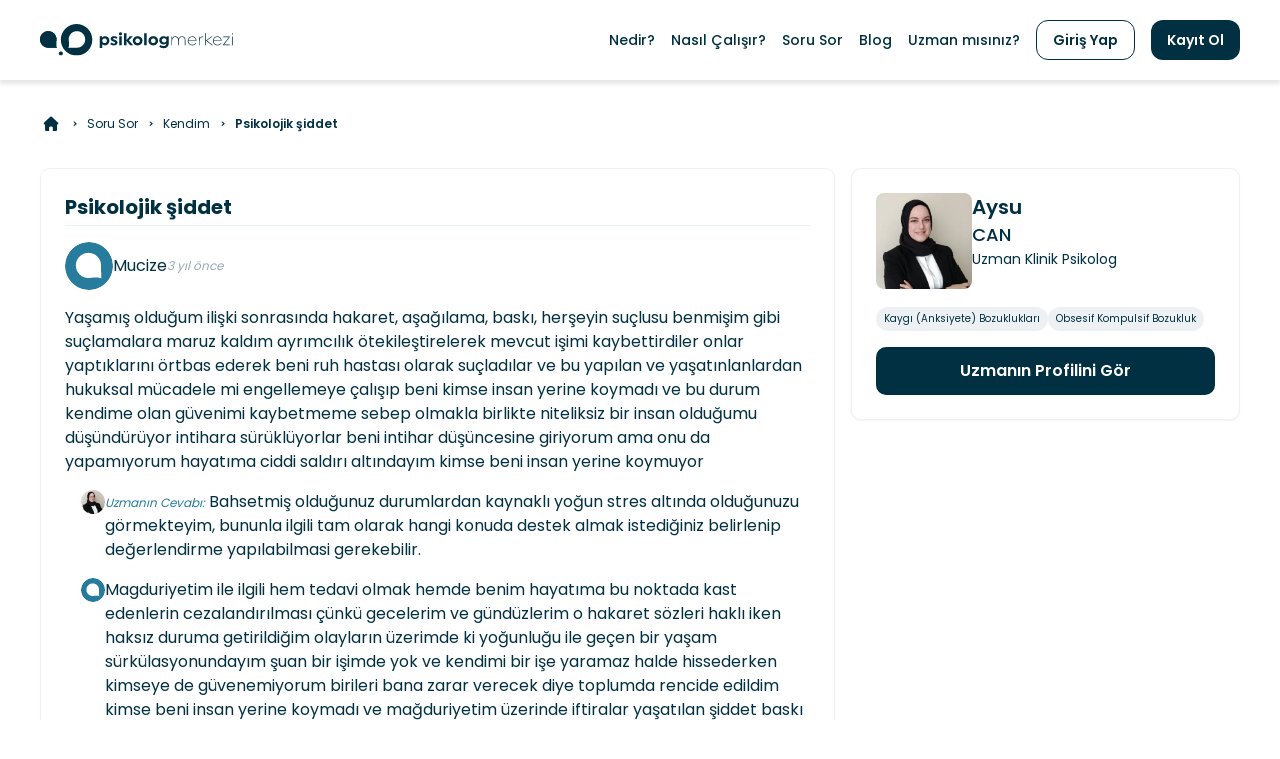

--- FILE ---
content_type: text/html; charset=utf-8
request_url: https://psikologmerkezi.com/soru-sor/kendim/psikolojik-siddet-82973
body_size: 14765
content:
<!DOCTYPE html><html lang="tr" dir="ltr" data-beasties-container><head><link rel="preconnect" href="https://fonts.gstatic.com" crossorigin>
    <meta charset="utf-8">
    <base href="/">
    <meta name="viewport" content="width=device-width, initial-scale=1">
    <meta name="geo.region" content="TR-07">
    <meta name="geo.placename" content="Antalya">
    <meta name="geo.position" content="36.8969;30.7133">
    <meta name="ICBM" content="36.8969, 30.7133">
    <meta name="robots" content="index,follow">

    <meta name="apple-mobile-web-app-status-bar-style" content="black-translucent">
    <meta name="apple-itunes-app" content="app-id=6749150573, app-argument=https://itunes.apple.com/app/6749150573">
    <meta property="al:ios:app_name" content="Menta AI: psikologmerkezi.com">
    <meta property="al:ios:app_store_id" content="6749150573">
    <meta property="al:ios:url" content="psikologmerkezi://homepage">

    <meta property="al:android:app_name" content="Menta AI: psikologmerkezi.com">
    <meta property="al:android:package" content="com.psikologmerkezi.app">
    <meta property="al:android:url" content="psikologmerkezi://homepage">

    <!-- Primary Meta Tags -->
    <title>Psikolojik şiddet  | Psikolog Merkezi</title>
    <meta name="title" content="Psikolojik şiddet  | Psikolog Merkezi">
    <meta name="description" content="Yaşamış olduğum ilişki sonrasında hakaret, aşağılama, baskı, herşeyin suçlusu benmişim gibi suçlamalara maruz kaldım ayrımcılık ötekileştirelerek mevcut işimi k">

    <!-- Open Graph / Facebook -->
    <meta property="og:type" content="website">
    <meta property="og:title" content="Psikolojik şiddet  | Psikolog Merkezi">
    <meta property="og:url" content="https://psikologmerkezi.com/">
    <meta property="og:description" content="Yaşamış olduğum ilişki sonrasında hakaret, aşağılama, baskı, herşeyin suçlusu benmişim gibi suçlamalara maruz kaldım ayrımcılık ötekileştirelerek mevcut işimi k">
    <meta property="og:image" content="https://storage.googleapis.com/public-psikologmerkezi/assets/social-card-image.png">
    <meta property="og:image:type" content="image/png">
    <meta property="og:image:width" content="1201">
    <meta property="og:image:height" content="629">
    <meta property="og:site_name" content="Psikolog Merkezi">

    <!-- Twitter -->
    <meta property="twitter:card" content="summary_large_image">
    <meta property="twitter:url" content="https://psikologmerkezi.com/">
    <meta property="twitter:title" content="Psikolojik şiddet  | Psikolog Merkezi">
    <meta property="twitter:description" content="Yaşamış olduğum ilişki sonrasında hakaret, aşağılama, baskı, herşeyin suçlusu benmişim gibi suçlamalara maruz kaldım ayrımcılık ötekileştirelerek mevcut işimi k">
    <meta property="twitter:image" content="https://psikologmerkezi.com/assets/social-card-image.png">

    
    <link rel="icon" type="image/x-icon" href="favicon.ico">

    <style>@font-face{font-family:'Poppins';font-style:normal;font-weight:100;font-display:swap;src:url(https://fonts.gstatic.com/s/poppins/v24/pxiGyp8kv8JHgFVrLPTucXtAKPY.woff2) format('woff2');unicode-range:U+0900-097F, U+1CD0-1CF9, U+200C-200D, U+20A8, U+20B9, U+20F0, U+25CC, U+A830-A839, U+A8E0-A8FF, U+11B00-11B09;}@font-face{font-family:'Poppins';font-style:normal;font-weight:100;font-display:swap;src:url(https://fonts.gstatic.com/s/poppins/v24/pxiGyp8kv8JHgFVrLPTufntAKPY.woff2) format('woff2');unicode-range:U+0100-02BA, U+02BD-02C5, U+02C7-02CC, U+02CE-02D7, U+02DD-02FF, U+0304, U+0308, U+0329, U+1D00-1DBF, U+1E00-1E9F, U+1EF2-1EFF, U+2020, U+20A0-20AB, U+20AD-20C0, U+2113, U+2C60-2C7F, U+A720-A7FF;}@font-face{font-family:'Poppins';font-style:normal;font-weight:100;font-display:swap;src:url(https://fonts.gstatic.com/s/poppins/v24/pxiGyp8kv8JHgFVrLPTucHtA.woff2) format('woff2');unicode-range:U+0000-00FF, U+0131, U+0152-0153, U+02BB-02BC, U+02C6, U+02DA, U+02DC, U+0304, U+0308, U+0329, U+2000-206F, U+20AC, U+2122, U+2191, U+2193, U+2212, U+2215, U+FEFF, U+FFFD;}@font-face{font-family:'Poppins';font-style:normal;font-weight:200;font-display:swap;src:url(https://fonts.gstatic.com/s/poppins/v24/pxiByp8kv8JHgFVrLFj_Z11lFc-K.woff2) format('woff2');unicode-range:U+0900-097F, U+1CD0-1CF9, U+200C-200D, U+20A8, U+20B9, U+20F0, U+25CC, U+A830-A839, U+A8E0-A8FF, U+11B00-11B09;}@font-face{font-family:'Poppins';font-style:normal;font-weight:200;font-display:swap;src:url(https://fonts.gstatic.com/s/poppins/v24/pxiByp8kv8JHgFVrLFj_Z1JlFc-K.woff2) format('woff2');unicode-range:U+0100-02BA, U+02BD-02C5, U+02C7-02CC, U+02CE-02D7, U+02DD-02FF, U+0304, U+0308, U+0329, U+1D00-1DBF, U+1E00-1E9F, U+1EF2-1EFF, U+2020, U+20A0-20AB, U+20AD-20C0, U+2113, U+2C60-2C7F, U+A720-A7FF;}@font-face{font-family:'Poppins';font-style:normal;font-weight:200;font-display:swap;src:url(https://fonts.gstatic.com/s/poppins/v24/pxiByp8kv8JHgFVrLFj_Z1xlFQ.woff2) format('woff2');unicode-range:U+0000-00FF, U+0131, U+0152-0153, U+02BB-02BC, U+02C6, U+02DA, U+02DC, U+0304, U+0308, U+0329, U+2000-206F, U+20AC, U+2122, U+2191, U+2193, U+2212, U+2215, U+FEFF, U+FFFD;}@font-face{font-family:'Poppins';font-style:normal;font-weight:300;font-display:swap;src:url(https://fonts.gstatic.com/s/poppins/v24/pxiByp8kv8JHgFVrLDz8Z11lFc-K.woff2) format('woff2');unicode-range:U+0900-097F, U+1CD0-1CF9, U+200C-200D, U+20A8, U+20B9, U+20F0, U+25CC, U+A830-A839, U+A8E0-A8FF, U+11B00-11B09;}@font-face{font-family:'Poppins';font-style:normal;font-weight:300;font-display:swap;src:url(https://fonts.gstatic.com/s/poppins/v24/pxiByp8kv8JHgFVrLDz8Z1JlFc-K.woff2) format('woff2');unicode-range:U+0100-02BA, U+02BD-02C5, U+02C7-02CC, U+02CE-02D7, U+02DD-02FF, U+0304, U+0308, U+0329, U+1D00-1DBF, U+1E00-1E9F, U+1EF2-1EFF, U+2020, U+20A0-20AB, U+20AD-20C0, U+2113, U+2C60-2C7F, U+A720-A7FF;}@font-face{font-family:'Poppins';font-style:normal;font-weight:300;font-display:swap;src:url(https://fonts.gstatic.com/s/poppins/v24/pxiByp8kv8JHgFVrLDz8Z1xlFQ.woff2) format('woff2');unicode-range:U+0000-00FF, U+0131, U+0152-0153, U+02BB-02BC, U+02C6, U+02DA, U+02DC, U+0304, U+0308, U+0329, U+2000-206F, U+20AC, U+2122, U+2191, U+2193, U+2212, U+2215, U+FEFF, U+FFFD;}@font-face{font-family:'Poppins';font-style:normal;font-weight:400;font-display:swap;src:url(https://fonts.gstatic.com/s/poppins/v24/pxiEyp8kv8JHgFVrJJbecmNE.woff2) format('woff2');unicode-range:U+0900-097F, U+1CD0-1CF9, U+200C-200D, U+20A8, U+20B9, U+20F0, U+25CC, U+A830-A839, U+A8E0-A8FF, U+11B00-11B09;}@font-face{font-family:'Poppins';font-style:normal;font-weight:400;font-display:swap;src:url(https://fonts.gstatic.com/s/poppins/v24/pxiEyp8kv8JHgFVrJJnecmNE.woff2) format('woff2');unicode-range:U+0100-02BA, U+02BD-02C5, U+02C7-02CC, U+02CE-02D7, U+02DD-02FF, U+0304, U+0308, U+0329, U+1D00-1DBF, U+1E00-1E9F, U+1EF2-1EFF, U+2020, U+20A0-20AB, U+20AD-20C0, U+2113, U+2C60-2C7F, U+A720-A7FF;}@font-face{font-family:'Poppins';font-style:normal;font-weight:400;font-display:swap;src:url(https://fonts.gstatic.com/s/poppins/v24/pxiEyp8kv8JHgFVrJJfecg.woff2) format('woff2');unicode-range:U+0000-00FF, U+0131, U+0152-0153, U+02BB-02BC, U+02C6, U+02DA, U+02DC, U+0304, U+0308, U+0329, U+2000-206F, U+20AC, U+2122, U+2191, U+2193, U+2212, U+2215, U+FEFF, U+FFFD;}@font-face{font-family:'Poppins';font-style:normal;font-weight:500;font-display:swap;src:url(https://fonts.gstatic.com/s/poppins/v24/pxiByp8kv8JHgFVrLGT9Z11lFc-K.woff2) format('woff2');unicode-range:U+0900-097F, U+1CD0-1CF9, U+200C-200D, U+20A8, U+20B9, U+20F0, U+25CC, U+A830-A839, U+A8E0-A8FF, U+11B00-11B09;}@font-face{font-family:'Poppins';font-style:normal;font-weight:500;font-display:swap;src:url(https://fonts.gstatic.com/s/poppins/v24/pxiByp8kv8JHgFVrLGT9Z1JlFc-K.woff2) format('woff2');unicode-range:U+0100-02BA, U+02BD-02C5, U+02C7-02CC, U+02CE-02D7, U+02DD-02FF, U+0304, U+0308, U+0329, U+1D00-1DBF, U+1E00-1E9F, U+1EF2-1EFF, U+2020, U+20A0-20AB, U+20AD-20C0, U+2113, U+2C60-2C7F, U+A720-A7FF;}@font-face{font-family:'Poppins';font-style:normal;font-weight:500;font-display:swap;src:url(https://fonts.gstatic.com/s/poppins/v24/pxiByp8kv8JHgFVrLGT9Z1xlFQ.woff2) format('woff2');unicode-range:U+0000-00FF, U+0131, U+0152-0153, U+02BB-02BC, U+02C6, U+02DA, U+02DC, U+0304, U+0308, U+0329, U+2000-206F, U+20AC, U+2122, U+2191, U+2193, U+2212, U+2215, U+FEFF, U+FFFD;}@font-face{font-family:'Poppins';font-style:normal;font-weight:600;font-display:swap;src:url(https://fonts.gstatic.com/s/poppins/v24/pxiByp8kv8JHgFVrLEj6Z11lFc-K.woff2) format('woff2');unicode-range:U+0900-097F, U+1CD0-1CF9, U+200C-200D, U+20A8, U+20B9, U+20F0, U+25CC, U+A830-A839, U+A8E0-A8FF, U+11B00-11B09;}@font-face{font-family:'Poppins';font-style:normal;font-weight:600;font-display:swap;src:url(https://fonts.gstatic.com/s/poppins/v24/pxiByp8kv8JHgFVrLEj6Z1JlFc-K.woff2) format('woff2');unicode-range:U+0100-02BA, U+02BD-02C5, U+02C7-02CC, U+02CE-02D7, U+02DD-02FF, U+0304, U+0308, U+0329, U+1D00-1DBF, U+1E00-1E9F, U+1EF2-1EFF, U+2020, U+20A0-20AB, U+20AD-20C0, U+2113, U+2C60-2C7F, U+A720-A7FF;}@font-face{font-family:'Poppins';font-style:normal;font-weight:600;font-display:swap;src:url(https://fonts.gstatic.com/s/poppins/v24/pxiByp8kv8JHgFVrLEj6Z1xlFQ.woff2) format('woff2');unicode-range:U+0000-00FF, U+0131, U+0152-0153, U+02BB-02BC, U+02C6, U+02DA, U+02DC, U+0304, U+0308, U+0329, U+2000-206F, U+20AC, U+2122, U+2191, U+2193, U+2212, U+2215, U+FEFF, U+FFFD;}@font-face{font-family:'Poppins';font-style:normal;font-weight:700;font-display:swap;src:url(https://fonts.gstatic.com/s/poppins/v24/pxiByp8kv8JHgFVrLCz7Z11lFc-K.woff2) format('woff2');unicode-range:U+0900-097F, U+1CD0-1CF9, U+200C-200D, U+20A8, U+20B9, U+20F0, U+25CC, U+A830-A839, U+A8E0-A8FF, U+11B00-11B09;}@font-face{font-family:'Poppins';font-style:normal;font-weight:700;font-display:swap;src:url(https://fonts.gstatic.com/s/poppins/v24/pxiByp8kv8JHgFVrLCz7Z1JlFc-K.woff2) format('woff2');unicode-range:U+0100-02BA, U+02BD-02C5, U+02C7-02CC, U+02CE-02D7, U+02DD-02FF, U+0304, U+0308, U+0329, U+1D00-1DBF, U+1E00-1E9F, U+1EF2-1EFF, U+2020, U+20A0-20AB, U+20AD-20C0, U+2113, U+2C60-2C7F, U+A720-A7FF;}@font-face{font-family:'Poppins';font-style:normal;font-weight:700;font-display:swap;src:url(https://fonts.gstatic.com/s/poppins/v24/pxiByp8kv8JHgFVrLCz7Z1xlFQ.woff2) format('woff2');unicode-range:U+0000-00FF, U+0131, U+0152-0153, U+02BB-02BC, U+02C6, U+02DA, U+02DC, U+0304, U+0308, U+0329, U+2000-206F, U+20AC, U+2122, U+2191, U+2193, U+2212, U+2215, U+FEFF, U+FFFD;}@font-face{font-family:'Poppins';font-style:normal;font-weight:800;font-display:swap;src:url(https://fonts.gstatic.com/s/poppins/v24/pxiByp8kv8JHgFVrLDD4Z11lFc-K.woff2) format('woff2');unicode-range:U+0900-097F, U+1CD0-1CF9, U+200C-200D, U+20A8, U+20B9, U+20F0, U+25CC, U+A830-A839, U+A8E0-A8FF, U+11B00-11B09;}@font-face{font-family:'Poppins';font-style:normal;font-weight:800;font-display:swap;src:url(https://fonts.gstatic.com/s/poppins/v24/pxiByp8kv8JHgFVrLDD4Z1JlFc-K.woff2) format('woff2');unicode-range:U+0100-02BA, U+02BD-02C5, U+02C7-02CC, U+02CE-02D7, U+02DD-02FF, U+0304, U+0308, U+0329, U+1D00-1DBF, U+1E00-1E9F, U+1EF2-1EFF, U+2020, U+20A0-20AB, U+20AD-20C0, U+2113, U+2C60-2C7F, U+A720-A7FF;}@font-face{font-family:'Poppins';font-style:normal;font-weight:800;font-display:swap;src:url(https://fonts.gstatic.com/s/poppins/v24/pxiByp8kv8JHgFVrLDD4Z1xlFQ.woff2) format('woff2');unicode-range:U+0000-00FF, U+0131, U+0152-0153, U+02BB-02BC, U+02C6, U+02DA, U+02DC, U+0304, U+0308, U+0329, U+2000-206F, U+20AC, U+2122, U+2191, U+2193, U+2212, U+2215, U+FEFF, U+FFFD;}@font-face{font-family:'Poppins';font-style:normal;font-weight:900;font-display:swap;src:url(https://fonts.gstatic.com/s/poppins/v24/pxiByp8kv8JHgFVrLBT5Z11lFc-K.woff2) format('woff2');unicode-range:U+0900-097F, U+1CD0-1CF9, U+200C-200D, U+20A8, U+20B9, U+20F0, U+25CC, U+A830-A839, U+A8E0-A8FF, U+11B00-11B09;}@font-face{font-family:'Poppins';font-style:normal;font-weight:900;font-display:swap;src:url(https://fonts.gstatic.com/s/poppins/v24/pxiByp8kv8JHgFVrLBT5Z1JlFc-K.woff2) format('woff2');unicode-range:U+0100-02BA, U+02BD-02C5, U+02C7-02CC, U+02CE-02D7, U+02DD-02FF, U+0304, U+0308, U+0329, U+1D00-1DBF, U+1E00-1E9F, U+1EF2-1EFF, U+2020, U+20A0-20AB, U+20AD-20C0, U+2113, U+2C60-2C7F, U+A720-A7FF;}@font-face{font-family:'Poppins';font-style:normal;font-weight:900;font-display:swap;src:url(https://fonts.gstatic.com/s/poppins/v24/pxiByp8kv8JHgFVrLBT5Z1xlFQ.woff2) format('woff2');unicode-range:U+0000-00FF, U+0131, U+0152-0153, U+02BB-02BC, U+02C6, U+02DA, U+02DC, U+0304, U+0308, U+0329, U+2000-206F, U+20AC, U+2122, U+2191, U+2193, U+2212, U+2215, U+FEFF, U+FFFD;}</style>
    <style>.pm-icon-arrow-right:before{content:""}.pm-icon-arrow-up:before{content:""}.pm-icon-facebook:before{content:""}.pm-icon-instagram:before{content:""}.pm-icon-linkedin:before{content:""}.pm-icon-home:before{content:""}.pm-icon-twitter:before{content:""}</style><link id="vendor-css" rel="stylesheet" type="text/css" href="assets/styles/vendor.css" media="print" onload="this.media='all'"><noscript><link rel="stylesheet" type="text/css" href="assets/styles/vendor.css" media="all"></noscript>

    <link rel="manifest" href="manifest.webmanifest">
    <meta name="theme-color" content="#003042">
    <meta name="google-site-verification" content="a1dR1VkDFDR7MHKyhQSFZF2nXG7ma09uoPoWb50xl7U">

    <!-- Google Tag Manager -->
    <script>
      (function (w, d, s, l, i) {
        w[l] = w[l] || [];
        w[l].push({
          'gtm.start': new Date().getTime(),
          event: 'gtm.js',
        });
        var f = d.getElementsByTagName(s)[0],
          j = d.createElement(s),
          dl = l != 'dataLayer' ? '&l=' + l : '';
        j.async = true;
        j.src = 'https://www.googletagmanager.com/gtm.js?id=' + i + dl;
        f.parentNode.insertBefore(j, f);
      })(window, document, 'script', 'dataLayer', 'GTM-5R8ZKPW');
    </script>
    <!-- End Google Tag Manager -->
  <style>:root{--swiper-theme-color:#007aff}*,:before,:after{--tw-border-spacing-x:0;--tw-border-spacing-y:0;--tw-translate-x:0;--tw-translate-y:0;--tw-rotate:0;--tw-skew-x:0;--tw-skew-y:0;--tw-scale-x:1;--tw-scale-y:1;--tw-pan-x: ;--tw-pan-y: ;--tw-pinch-zoom: ;--tw-scroll-snap-strictness:proximity;--tw-gradient-from-position: ;--tw-gradient-via-position: ;--tw-gradient-to-position: ;--tw-ordinal: ;--tw-slashed-zero: ;--tw-numeric-figure: ;--tw-numeric-spacing: ;--tw-numeric-fraction: ;--tw-ring-inset: ;--tw-ring-offset-width:0px;--tw-ring-offset-color:#fff;--tw-ring-color:rgb(59 130 246 / .5);--tw-ring-offset-shadow:0 0 #0000;--tw-ring-shadow:0 0 #0000;--tw-shadow:0 0 #0000;--tw-shadow-colored:0 0 #0000;--tw-blur: ;--tw-brightness: ;--tw-contrast: ;--tw-grayscale: ;--tw-hue-rotate: ;--tw-invert: ;--tw-saturate: ;--tw-sepia: ;--tw-drop-shadow: ;--tw-backdrop-blur: ;--tw-backdrop-brightness: ;--tw-backdrop-contrast: ;--tw-backdrop-grayscale: ;--tw-backdrop-hue-rotate: ;--tw-backdrop-invert: ;--tw-backdrop-opacity: ;--tw-backdrop-saturate: ;--tw-backdrop-sepia: ;--tw-contain-size: ;--tw-contain-layout: ;--tw-contain-paint: ;--tw-contain-style: }*,:before,:after{box-sizing:border-box;border-width:0;border-style:solid;border-color:currentColor}:before,:after{--tw-content:""}html{line-height:1.5;-webkit-text-size-adjust:100%;tab-size:4;font-family:Poppins,ui-sans-serif,system-ui,sans-serif,"Apple Color Emoji","Segoe UI Emoji",Segoe UI Symbol,"Noto Color Emoji";font-feature-settings:normal;font-variation-settings:normal;-webkit-tap-highlight-color:transparent}body{margin:0;line-height:inherit}img,iframe{display:block;vertical-align:middle}img{max-width:100%;height:auto}body{--tw-text-opacity:1;color:rgb(0 48 66 / var(--tw-text-opacity, 1))}html{scroll-behavior:smooth}</style><style>:root{--swiper-theme-color: #007aff}*,:before,:after{--tw-border-spacing-x: 0;--tw-border-spacing-y: 0;--tw-translate-x: 0;--tw-translate-y: 0;--tw-rotate: 0;--tw-skew-x: 0;--tw-skew-y: 0;--tw-scale-x: 1;--tw-scale-y: 1;--tw-pan-x: ;--tw-pan-y: ;--tw-pinch-zoom: ;--tw-scroll-snap-strictness: proximity;--tw-gradient-from-position: ;--tw-gradient-via-position: ;--tw-gradient-to-position: ;--tw-ordinal: ;--tw-slashed-zero: ;--tw-numeric-figure: ;--tw-numeric-spacing: ;--tw-numeric-fraction: ;--tw-ring-inset: ;--tw-ring-offset-width: 0px;--tw-ring-offset-color: #fff;--tw-ring-color: rgb(59 130 246 / .5);--tw-ring-offset-shadow: 0 0 #0000;--tw-ring-shadow: 0 0 #0000;--tw-shadow: 0 0 #0000;--tw-shadow-colored: 0 0 #0000;--tw-blur: ;--tw-brightness: ;--tw-contrast: ;--tw-grayscale: ;--tw-hue-rotate: ;--tw-invert: ;--tw-saturate: ;--tw-sepia: ;--tw-drop-shadow: ;--tw-backdrop-blur: ;--tw-backdrop-brightness: ;--tw-backdrop-contrast: ;--tw-backdrop-grayscale: ;--tw-backdrop-hue-rotate: ;--tw-backdrop-invert: ;--tw-backdrop-opacity: ;--tw-backdrop-saturate: ;--tw-backdrop-sepia: ;--tw-contain-size: ;--tw-contain-layout: ;--tw-contain-paint: ;--tw-contain-style: }*,:before,:after{box-sizing:border-box;border-width:0;border-style:solid;border-color:currentColor}:before,:after{--tw-content: ""}html{line-height:1.5;-webkit-text-size-adjust:100%;tab-size:4;font-family:Poppins,ui-sans-serif,system-ui,sans-serif,"Apple Color Emoji","Segoe UI Emoji",Segoe UI Symbol,"Noto Color Emoji";font-feature-settings:normal;font-variation-settings:normal;-webkit-tap-highlight-color:transparent}body{margin:0;line-height:inherit}h1{font-size:inherit;font-weight:inherit}a{color:inherit;text-decoration:inherit}strong{font-weight:bolder}button{font-family:inherit;font-feature-settings:inherit;font-variation-settings:inherit;font-size:100%;font-weight:inherit;line-height:inherit;letter-spacing:inherit;color:inherit;margin:0;padding:0}button{text-transform:none}button{-webkit-appearance:button;background-color:transparent;background-image:none}h1,p{margin:0}ol,ul{list-style:none;margin:0;padding:0}button{cursor:pointer}img,svg,iframe{display:block;vertical-align:middle}img{max-width:100%;height:auto}.tw-layout-container{width:100%;margin-right:auto;margin-left:auto;padding-right:1rem;padding-left:1rem}@media (min-width: 375px){.tw-layout-container{max-width:375px;padding-right:1rem;padding-left:1rem}}@media (min-width: 425px){.tw-layout-container{max-width:425px;padding-right:1rem;padding-left:1rem}}@media (min-width: 640px){.tw-layout-container{max-width:640px;padding-right:1rem;padding-left:1rem}}@media (min-width: 768px){.tw-layout-container{max-width:768px;padding-right:1.5rem;padding-left:1.5rem}}@media (min-width: 1024px){.tw-layout-container{max-width:1024px;padding-right:1.5rem;padding-left:1.5rem}}@media (min-width: 1280px){.tw-layout-container{max-width:1280px;padding-right:0;padding-left:0}}@media (min-width: 1536px){.tw-layout-container{max-width:1536px;padding-right:0;padding-left:0}}@media (min-width: 1280px){.tw-layout-container{max-width:1200px}}.tw-sr-only{position:absolute;width:1px;height:1px;padding:0;margin:-1px;overflow:hidden;clip:rect(0,0,0,0);white-space:nowrap;border-width:0}.tw-fixed{position:fixed}.tw-relative{position:relative}.tw-bottom-20{bottom:5rem}.tw-right-4{right:1rem}.tw-top-0{top:0}.tw-z-50{z-index:50}.tw-col-span-12{grid-column:span 12 / span 12}.tw-m-3{margin:.75rem}.tw-mx-2{margin-left:.5rem;margin-right:.5rem}.tw-mx-auto{margin-left:auto;margin-right:auto}.tw--mr-2{margin-right:-.5rem}.tw-mb-1{margin-bottom:.25rem}.tw-mb-2{margin-bottom:.5rem}.tw-mb-3{margin-bottom:.75rem}.tw-mb-4{margin-bottom:1rem}.tw-mb-6{margin-bottom:1.5rem}.tw-mb-8{margin-bottom:2rem}.tw-ml-2{margin-left:.5rem}.tw-ml-\[-8px\]{margin-left:-8px}.tw-mt-3{margin-top:.75rem}.tw-mt-4{margin-top:1rem}.tw-mt-6{margin-top:1.5rem}.tw-block{display:block}.tw-inline{display:inline}.tw-flex{display:flex}.tw-inline-flex{display:inline-flex}.tw-grid{display:grid}.tw-hidden{display:none}.tw-h-10{height:2.5rem}.tw-h-12{height:3rem}.tw-h-20{height:5rem}.tw-h-24{height:6rem}.tw-h-6{height:1.5rem}.tw-h-8{height:2rem}.tw-h-full{height:100%}.tw-min-h-screen{min-height:100vh}.tw-w-12{width:3rem}.tw-w-24{width:6rem}.tw-w-6{width:1.5rem}.tw-w-auto{width:auto}.tw-w-full{width:100%}.tw-flex-1{flex:1 1 0%}.tw-flex-shrink-0{flex-shrink:0}.tw-cursor-default{cursor:default}.tw-cursor-pointer{cursor:pointer}.tw-grid-cols-12{grid-template-columns:repeat(12,minmax(0,1fr))}.tw-grid-cols-2{grid-template-columns:repeat(2,minmax(0,1fr))}.tw-flex-row{flex-direction:row}.tw-flex-col{flex-direction:column}.tw-flex-wrap{flex-wrap:wrap}.tw-flex-nowrap{flex-wrap:nowrap}.tw-items-center{align-items:center}.tw-justify-center{justify-content:center}.tw-justify-between{justify-content:space-between}.tw-justify-items-center{justify-items:center}.tw-gap-1{gap:.25rem}.tw-gap-2{gap:.5rem}.tw-gap-3{gap:.75rem}.tw-gap-4{gap:1rem}.tw-space-x-4>:not([hidden])~:not([hidden]){--tw-space-x-reverse: 0;margin-right:calc(1rem * var(--tw-space-x-reverse));margin-left:calc(1rem * calc(1 - var(--tw-space-x-reverse)))}.tw-space-y-1>:not([hidden])~:not([hidden]){--tw-space-y-reverse: 0;margin-top:calc(.25rem * calc(1 - var(--tw-space-y-reverse)));margin-bottom:calc(.25rem * var(--tw-space-y-reverse))}.tw-space-y-4>:not([hidden])~:not([hidden]){--tw-space-y-reverse: 0;margin-top:calc(1rem * calc(1 - var(--tw-space-y-reverse)));margin-bottom:calc(1rem * var(--tw-space-y-reverse))}.tw-overflow-x-auto{overflow-x:auto}.tw-whitespace-nowrap{white-space:nowrap}.tw-rounded{border-radius:.625rem}.tw-rounded-3xl{border-radius:1.5rem}.tw-rounded-\[50\%\]{border-radius:50%}.tw-rounded-full{border-radius:9999px}.tw-rounded-lg{border-radius:.5rem}.tw-rounded-md{border-radius:.3125rem}.tw-rounded-xl{border-radius:.75rem}.tw-border{border-width:1px}.tw-border-0{border-width:0px}.tw-border-2{border-width:2px}.tw-border-\[3px\]{border-width:3px}.tw-border-b{border-bottom-width:1px}.tw-border-t{border-top-width:1px}.tw-border-blue-10{--tw-border-opacity: 1;border-color:rgb(234 242 246 / var(--tw-border-opacity, 1))}.tw-border-dark-base{--tw-border-opacity: 1;border-color:rgb(0 48 66 / var(--tw-border-opacity, 1))}.tw-border-transparent{border-color:transparent}.tw-border-t-blue-base{--tw-border-opacity: 1;border-top-color:rgb(39 124 158 / var(--tw-border-opacity, 1))}.tw-bg-coral-base{--tw-bg-opacity: 1;background-color:rgb(250 114 104 / var(--tw-bg-opacity, 1))}.tw-bg-dark-base{--tw-bg-opacity: 1;background-color:rgb(0 48 66 / var(--tw-bg-opacity, 1))}.tw-bg-gray-40{--tw-bg-opacity: 1;background-color:rgb(238 241 243 / var(--tw-bg-opacity, 1))}.tw-bg-pink-base{--tw-bg-opacity: 1;background-color:rgb(251 116 155 / var(--tw-bg-opacity, 1))}.tw-bg-transparent{background-color:transparent}.tw-bg-white{--tw-bg-opacity: 1;background-color:rgb(255 255 255 / var(--tw-bg-opacity, 1))}.tw-bg-\[size\:70\%\]{background-size:70%}.tw-bg-\[position\:-60px_bottom\]{background-position:-60px bottom}.tw-bg-no-repeat{background-repeat:no-repeat}.tw-object-cover{object-fit:cover}.tw-p-2{padding:.5rem}.tw-p-3{padding:.75rem}.tw-p-6{padding:1.5rem}.tw-px-10{padding-left:2.5rem;padding-right:2.5rem}.tw-px-2{padding-left:.5rem;padding-right:.5rem}.tw-px-3{padding-left:.75rem;padding-right:.75rem}.tw-px-4{padding-left:1rem;padding-right:1rem}.tw-px-5{padding-left:1.25rem;padding-right:1.25rem}.tw-py-1{padding-top:.25rem;padding-bottom:.25rem}.tw-py-2{padding-top:.5rem;padding-bottom:.5rem}.tw-py-3{padding-top:.75rem;padding-bottom:.75rem}.tw-py-6{padding-top:1.5rem;padding-bottom:1.5rem}.tw-pb-3{padding-bottom:.75rem}.tw-pb-6{padding-bottom:1.5rem}.tw-pl-4{padding-left:1rem}.tw-pt-2{padding-top:.5rem}.tw-pt-20{padding-top:5rem}.tw-pt-4{padding-top:1rem}.tw-text-center{text-align:center}.tw-text-2xl{font-size:1.5rem;line-height:2rem}.tw-text-2xs{font-size:.625rem;line-height:1rem}.tw-text-3xl{font-size:1.875rem;line-height:2.25rem}.tw-text-\[0\.4rem\]{font-size:.4rem}.tw-text-\[0\.6rem\]{font-size:.6rem}.tw-text-base{font-size:1rem;line-height:1.5rem}.tw-text-lg{font-size:1.125rem;line-height:1.75rem}.tw-text-sm{font-size:.875rem;line-height:1.25rem}.tw-text-xl{font-size:1.25rem;line-height:1.75rem}.tw-text-xs{font-size:.75rem;line-height:1rem}.tw-font-bold{font-weight:700}.tw-font-medium{font-weight:500}.tw-font-normal{font-weight:400}.tw-font-semibold{font-weight:600}.tw-italic{font-style:italic}.tw-leading-5{line-height:1.25rem}.tw-leading-6{line-height:1.5rem}.tw-leading-none{line-height:1}.tw-text-blue-base{--tw-text-opacity: 1;color:rgb(39 124 158 / var(--tw-text-opacity, 1))}.tw-text-dark-40{--tw-text-opacity: 1;color:rgb(151 170 177 / var(--tw-text-opacity, 1))}.tw-text-dark-base{--tw-text-opacity: 1;color:rgb(0 48 66 / var(--tw-text-opacity, 1))}.tw-text-white{--tw-text-opacity: 1;color:rgb(255 255 255 / var(--tw-text-opacity, 1))}.tw-opacity-0{opacity:0}.tw-shadow-\[0_4px_4px_rgba\(0\,0\,0\,0\.1\)\]{--tw-shadow: 0 4px 4px rgba(0,0,0,.1);--tw-shadow-colored: 0 4px 4px var(--tw-shadow-color);box-shadow:var(--tw-ring-offset-shadow, 0 0 #0000),var(--tw-ring-shadow, 0 0 #0000),var(--tw-shadow)}.tw-shadow-sm{--tw-shadow: 0 1px 2px 0 rgb(0 0 0 / .05);--tw-shadow-colored: 0 1px 2px 0 var(--tw-shadow-color);box-shadow:var(--tw-ring-offset-shadow, 0 0 #0000),var(--tw-ring-shadow, 0 0 #0000),var(--tw-shadow)}.tw-outline-none{outline:2px solid transparent;outline-offset:2px}.tw-transition-all{transition-property:all;transition-timing-function:cubic-bezier(.4,0,.2,1);transition-duration:.15s}.tw-transition-colors{transition-property:color,background-color,border-color,text-decoration-color,fill,stroke;transition-timing-function:cubic-bezier(.4,0,.2,1);transition-duration:.15s}.tw-duration-200{transition-duration:.2s}.tw-duration-300{transition-duration:.3s}.tw-scrollbar-hide{-ms-overflow-style:none;scrollbar-width:none}.tw-scrollbar-hide::-webkit-scrollbar{display:none}.hover\:tw-bg-blue-base:hover{--tw-bg-opacity: 1;background-color:rgb(39 124 158 / var(--tw-bg-opacity, 1))}.hover\:tw-bg-coral-700:hover{--tw-bg-opacity: 1;background-color:rgb(201 74 58 / var(--tw-bg-opacity, 1))}.hover\:tw-bg-gray-40:hover{--tw-bg-opacity: 1;background-color:rgb(238 241 243 / var(--tw-bg-opacity, 1))}.hover\:tw-bg-gray-80:hover{--tw-bg-opacity: 1;background-color:rgb(213 221 224 / var(--tw-bg-opacity, 1))}.hover\:tw-text-blue-base:hover{--tw-text-opacity: 1;color:rgb(39 124 158 / var(--tw-text-opacity, 1))}.hover\:tw-text-dark-base:hover{--tw-text-opacity: 1;color:rgb(0 48 66 / var(--tw-text-opacity, 1))}.focus\:tw-outline-none:focus{outline:2px solid transparent;outline-offset:2px}.focus\:tw-ring-0:focus{--tw-ring-offset-shadow: var(--tw-ring-inset) 0 0 0 var(--tw-ring-offset-width) var(--tw-ring-offset-color);--tw-ring-shadow: var(--tw-ring-inset) 0 0 0 calc(0px + var(--tw-ring-offset-width)) var(--tw-ring-color);box-shadow:var(--tw-ring-offset-shadow),var(--tw-ring-shadow),var(--tw-shadow, 0 0 #0000)}.focus\:tw-ring-2:focus{--tw-ring-offset-shadow: var(--tw-ring-inset) 0 0 0 var(--tw-ring-offset-width) var(--tw-ring-offset-color);--tw-ring-shadow: var(--tw-ring-inset) 0 0 0 calc(2px + var(--tw-ring-offset-width)) var(--tw-ring-color);box-shadow:var(--tw-ring-offset-shadow),var(--tw-ring-shadow),var(--tw-shadow, 0 0 #0000)}.focus\:tw-ring-inset:focus{--tw-ring-inset: inset}.focus\:tw-ring-blue-base:focus{--tw-ring-opacity: 1;--tw-ring-color: rgb(39 124 158 / var(--tw-ring-opacity, 1))}.focus\:tw-ring-gray-80:focus{--tw-ring-opacity: 1;--tw-ring-color: rgb(213 221 224 / var(--tw-ring-opacity, 1))}.active\:tw-bg-coral-base:active{--tw-bg-opacity: 1;background-color:rgb(250 114 104 / var(--tw-bg-opacity, 1))}.active\:tw-bg-dark-80:active{--tw-bg-opacity: 1;background-color:rgb(51 89 104 / var(--tw-bg-opacity, 1))}.active\:tw-bg-dark-base:active{--tw-bg-opacity: 1;background-color:rgb(0 48 66 / var(--tw-bg-opacity, 1))}.active\:tw-bg-gray-80:active{--tw-bg-opacity: 1;background-color:rgb(213 221 224 / var(--tw-bg-opacity, 1))}.active\:tw-text-white:active{--tw-text-opacity: 1;color:rgb(255 255 255 / var(--tw-text-opacity, 1))}.active\:tw-ring-0:active{--tw-ring-offset-shadow: var(--tw-ring-inset) 0 0 0 var(--tw-ring-offset-width) var(--tw-ring-offset-color);--tw-ring-shadow: var(--tw-ring-inset) 0 0 0 calc(0px + var(--tw-ring-offset-width)) var(--tw-ring-color);box-shadow:var(--tw-ring-offset-shadow),var(--tw-ring-shadow),var(--tw-shadow, 0 0 #0000)}.active\:tw-ring-2:active{--tw-ring-offset-shadow: var(--tw-ring-inset) 0 0 0 var(--tw-ring-offset-width) var(--tw-ring-offset-color);--tw-ring-shadow: var(--tw-ring-inset) 0 0 0 calc(2px + var(--tw-ring-offset-width)) var(--tw-ring-color);box-shadow:var(--tw-ring-offset-shadow),var(--tw-ring-shadow),var(--tw-shadow, 0 0 #0000)}.active\:tw-ring-coral-base:active{--tw-ring-opacity: 1;--tw-ring-color: rgb(250 114 104 / var(--tw-ring-opacity, 1))}.active\:tw-ring-dark-base:active{--tw-ring-opacity: 1;--tw-ring-color: rgb(0 48 66 / var(--tw-ring-opacity, 1))}.active\:tw-ring-offset-0:active{--tw-ring-offset-width: 0px}.disabled\:tw-cursor-not-allowed:disabled{cursor:not-allowed}.disabled\:tw-border-dark-40:disabled{--tw-border-opacity: 1;border-color:rgb(151 170 177 / var(--tw-border-opacity, 1))}.disabled\:tw-bg-coral-40:disabled{--tw-bg-opacity: 1;background-color:rgb(244 208 209 / var(--tw-bg-opacity, 1))}.disabled\:tw-bg-dark-40:disabled{--tw-bg-opacity: 1;background-color:rgb(151 170 177 / var(--tw-bg-opacity, 1))}.disabled\:tw-bg-gray-80:disabled{--tw-bg-opacity: 1;background-color:rgb(213 221 224 / var(--tw-bg-opacity, 1))}.disabled\:tw-bg-pink-40:disabled{--tw-bg-opacity: 1;background-color:rgb(244 208 225 / var(--tw-bg-opacity, 1))}.disabled\:tw-text-dark-40:disabled{--tw-text-opacity: 1;color:rgb(151 170 177 / var(--tw-text-opacity, 1))}.disabled\:tw-ring-transparent:disabled{--tw-ring-color: transparent}@media (min-width: 640px){.sm\:tw-sr-only{position:absolute;width:1px;height:1px;padding:0;margin:-1px;overflow:hidden;clip:rect(0,0,0,0);white-space:nowrap;border-width:0}.sm\:tw-inline{display:inline}.sm\:tw-flex{display:flex}.sm\:tw-hidden{display:none}.sm\:tw-p-0{padding:0}}@media (min-width: 768px){.md\:tw-not-sr-only{position:static;width:auto;height:auto;padding:0;margin:0;overflow:visible;clip:auto;white-space:normal}.md\:tw-col-span-4{grid-column:span 4 / span 4}.md\:tw-col-span-8{grid-column:span 8 / span 8}.md\:tw-block{display:block}.md\:tw-hidden{display:none}.md\:tw-max-w-\[200px\]{max-width:200px}.md\:tw-flex-row{flex-direction:row}.md\:tw-bg-auto{background-size:auto}.md\:tw-bg-\[position\:left_bottom\]{background-position:left bottom}.md\:tw-px-6{padding-left:1.5rem;padding-right:1.5rem}.md\:tw-py-8{padding-top:2rem;padding-bottom:2rem}}@media (min-width: 1024px){.lg\:tw-not-sr-only{position:static;width:auto;height:auto;padding:0;margin:0;overflow:visible;clip:auto;white-space:normal}.lg\:tw-bottom-14{bottom:3.5rem}.lg\:tw-right-28{right:7rem}.lg\:tw-m-5{margin:1.25rem}.lg\:tw-mb-0{margin-bottom:0}.lg\:tw-mt-5{margin-top:1.25rem}.lg\:tw-flex{display:flex}.lg\:tw-max-w-\[250px\]{max-width:250px}.lg\:tw-justify-between{justify-content:space-between}.lg\:tw-text-xl{font-size:1.25rem;line-height:1.75rem}}@media (min-width: 1280px){.xl\:tw-px-0{padding-left:0;padding-right:0}}body{--tw-text-opacity: 1;color:rgb(0 48 66 / var(--tw-text-opacity, 1))}html{scroll-behavior:smooth}
</style><link rel="stylesheet" href="styles.a2fd3c936dcc8346.css" media="print" onload="this.media='all'"><noscript><link rel="stylesheet" href="styles.a2fd3c936dcc8346.css" media="all"></noscript><link rel="canonical" href="https://psikologmerkezi.com/soru-sor/kendim/psikolojik-siddet-82973"><script class="structured-data-qa-page" type="application/ld+json">{"@context":"https://schema.org","@type":"QAPage","mainEntity":{"@type":"Question","name":"Psikolojik şiddet ","text":"Yaşamış olduğum ilişki sonrasında hakaret, aşağılama, baskı, herşeyin suçlusu benmişim gibi suçlamalara maruz kaldım ayrımcılık ötekileştirelerek mevcut işimi kaybettirdiler onlar yaptıklarını örtbas ederek beni ruh hastası olarak suçladılar ve bu yapılan ve yaşatınlanlardan hukuksal mücadele mi engellemeye çalışıp beni kimse insan yerine koymadı ve bu durum kendime olan güvenimi kaybetmeme sebep olmakla birlikte niteliksiz bir insan olduğumu düşündürüyor intihara sürüklüyorlar beni  intihar düşüncesine giriyorum ama onu da yapamıyorum  hayatıma ciddi saldırı altındayım kimse beni insan yerine koymuyor ","dateCreated":"2022-02-09T16:31:40.954Z","answerCount":1,"author":{"@type":"Person","name":"Mucize"},"acceptedAnswer":{"@type":"Answer","text":"Bahsetmiş olduğunuz durumlardan kaynaklı yoğun stres altında olduğunuzu görmekteyim, bununla ilgili tam olarak hangi konuda destek almak istediğiniz belirlenip değerlendirme yapılabilmasi gerekebilir.","dateCreated":"2022-02-09T17:16:38.337Z","url":"https://psikologmerkezi.com/soru-sor/kendim/psikolojik-siddet-82973","author":{"@type":"Person","name":"Aysu CAN"}}}}</script><style ng-app-id="ng">[_nghost-ng-c4204122347]{display:flex;flex-direction:column;height:100%}</style><script class="structured-data-breadcrumb-list" type="application/ld+json">{"@context":"https://schema.org","@type":"BreadcrumbList","itemListElement":[{"@type":"ListItem","position":1,"name":"Anasayfa","item":"https://psikologmerkezi.com"},{"@type":"ListItem","position":2,"name":"Soru Sor","item":"https://psikologmerkezi.com/soru-sor"},{"@type":"ListItem","position":3,"name":"Kendim","item":"https://psikologmerkezi.com/soru-sor/kendim"},{"@type":"ListItem","position":4,"name":"Psikolojik şiddet ","item":"https://psikologmerkezi.com/soru-sor/kendim/psikolojik-siddet-82973"}]}</script><style ng-app-id="ng">html,   body{height:100%}[_nghost-ng-c3014952645]{display:flex;flex-direction:column;flex:1 1 auto}</style><style ng-app-id="ng">.old-style[_ngcontent-ng-c3646251833]   .custom-margin-fix[_ngcontent-ng-c3646251833]{margin-bottom:0}.old-style[_ngcontent-ng-c3646251833]   a[_ngcontent-ng-c3646251833]{--tw-text-opacity: 1;color:rgb(0 48 66 / var(--tw-text-opacity, 1))}</style><style ng-app-id="ng">[_nghost-ng-c2618506738]  .icon:before{margin-inline:0}</style><style ng-app-id="ng">[_nghost-ng-c182332700]{display:inline-block;font-family:Poppins,sans-serif}</style><style ng-app-id="ng">[_nghost-ng-c931035756]   button[_ngcontent-ng-c931035756]{font-family:inherit;user-select:none;-webkit-user-select:none}[_nghost-ng-c931035756]   button[_ngcontent-ng-c931035756]:disabled{cursor:not-allowed}</style></head>

  <body class="text-left"><!--nghm-->
    <app-root ng-version="20.1.7" _nghost-ng-c4204122347 ngh="14" ng-server-context="ssr"><router-outlet _ngcontent-ng-c4204122347></router-outlet><pm-app-main-layout _nghost-ng-c3014952645 ngh="13"><div _ngcontent-ng-c3014952645 class="tw-min-h-screen tw-flex tw-flex-col"><pm-feature-float-app-suggest _ngcontent-ng-c3014952645 ngh="0"><!----></pm-feature-float-app-suggest><pm-feature-header _ngcontent-ng-c3014952645 ngh="3"><nav class="tw-bg-white tw-fixed tw-z-50 tw-w-full tw-shadow-[0_4px_4px_rgba(0,0,0,0.1)] tw-transition-all tw-duration-300 tw-top-0"><pm-feature-active-appointment-bar ngh="1"><!----></pm-feature-active-appointment-bar><div class="tw-layout-container"><div class="tw-flex tw-items-center tw-justify-between tw-h-20"><div routerlink="/" class="tw-flex tw-items-center tw-cursor-pointer focus:tw-ring-0 tw-outline-none" tabindex="0" jsaction="click:;"><div class="tw-flex-shrink-0"><img loading="lazy" src="assets/images/logo-text-dark.svg" alt="Psikolog Merkezi" class="tw-block tw-h-8 tw-w-auto"><!----><!----></div></div><div class="tw-flex tw-items-center"><div class="tw-flex-shrink-0"><div class="tw-hidden sm:tw-flex tw-items-center tw-space-x-4"><a routerlink="/sayfa/nedir" class="tw-block tw-px-3 tw-py-2 sm:tw-inline sm:tw-p-0 tw-text-dark-base hover:tw-text-blue-base tw-text-sm tw-font-medium" href="/sayfa/nedir" jsaction="click:;"> Nedir? </a><a routerlink="/sayfa/nasil-calisir" class="sm:tw-sr-only md:tw-not-sr-only tw-block tw-px-3 tw-py-2 sm:tw-inline sm:tw-p-0 tw-text-dark-base hover:tw-text-blue-base tw-text-sm tw-font-medium" href="/sayfa/nasil-calisir" jsaction="click:;"> Nasıl Çalışır? </a><a routerlink="/soru-sor" class="tw-block tw-px-3 tw-py-2 sm:tw-inline sm:tw-p-0 tw-text-dark-base hover:tw-text-blue-base tw-text-sm tw-font-medium" href="/soru-sor" jsaction="click:;"> Soru Sor </a><a routerlink="/blog" class="sm:tw-sr-only lg:tw-not-sr-only tw-block tw-px-3 tw-py-2 sm:tw-inline sm:tw-p-0 tw-text-dark-base hover:tw-text-blue-base tw-text-sm tw-font-medium" href="/blog" jsaction="click:;"> Blog </a><a target="_blank" class="sm:tw-sr-only lg:tw-not-sr-only tw-block tw-px-3 tw-py-2 sm:tw-inline sm:tw-p-0 tw-text-dark-base hover:tw-text-blue-base tw-text-sm tw-font-medium" href="https://uzman.psikologmerkezi.com"> Uzman mısınız? </a><!----><!----><shared-ui-button link="/uyelik/giris" size="medium" buttonstyle="outlined" _nghost-ng-c931035756 ngh="2"><!----><a _ngcontent-ng-c931035756 class="active:tw-bg-gray-80 disabled:tw-border-dark-40 disabled:tw-cursor-not-allowed disabled:tw-text-dark-40 focus:tw-ring-2 focus:tw-ring-gray-80 hover:tw-bg-gray-40 tw-bg-transparent tw-border tw-border-dark-base tw-duration-200 tw-font-semibold tw-gap-2 tw-h-10 tw-inline-flex tw-items-center tw-justify-center tw-outline-none tw-px-4 tw-py-3 tw-rounded-xl tw-text-dark-base tw-text-sm tw-transition-all tw-w-full" aria-disabled="false" href="/uyelik/giris" jsaction="click:;"><!----><!----><span _ngcontent-ng-c931035756 class="tw-whitespace-nowrap"> Giriş Yap </span><!----><!----><!----></a><!----><!----><!----></shared-ui-button><shared-ui-button link="/uyelik/yeni-uye" size="medium" buttonstyle="filled" _nghost-ng-c931035756 ngh="2"><!----><a _ngcontent-ng-c931035756 class="active:tw-bg-dark-80 active:tw-text-white disabled:tw-bg-gray-80 disabled:tw-cursor-not-allowed disabled:tw-text-dark-40 focus:tw-ring-2 focus:tw-ring-gray-80 hover:tw-bg-gray-80 hover:tw-text-dark-base tw-bg-dark-base tw-duration-200 tw-font-semibold tw-gap-2 tw-h-10 tw-inline-flex tw-items-center tw-justify-center tw-outline-none tw-px-4 tw-py-3 tw-rounded-xl tw-text-sm tw-text-white tw-transition-all tw-w-full" aria-disabled="false" href="/uyelik/yeni-uye" jsaction="click:;"><!----><!----><span _ngcontent-ng-c931035756 class="tw-whitespace-nowrap"> Kayıt Ol </span><!----><!----><!----></a><!----><!----><!----></shared-ui-button><!----><!----></div></div><!----><div class="tw-ml-2 tw--mr-2 tw-flex sm:tw-hidden"><button type="button" aria-controls="mobile-menu" aria-expanded="false" class="tw-inline-flex tw-items-center tw-justify-center tw-p-2 tw-rounded-md tw-text-dark-base hover:tw-text-blue-base focus:tw-outline-none focus:tw-ring-2 focus:tw-ring-inset focus:tw-ring-blue-base" jsaction="click:;"><span class="tw-sr-only">Menüyü Aç / Kapat</span><svg xmlns="http://www.w3.org/2000/svg" fill="none" viewBox="0 0 24 24" stroke="currentColor" aria-hidden="true" class="tw-block tw-h-6 tw-w-6"><path stroke-linecap="round" stroke-linejoin="round" stroke-width="2" d="M4 6h16M4 12h16M4 18h16"/></svg><svg xmlns="http://www.w3.org/2000/svg" fill="none" viewBox="0 0 24 24" stroke="currentColor" aria-hidden="true" class="tw-block tw-h-6 tw-w-6 tw-hidden"><path stroke-linecap="round" stroke-linejoin="round" stroke-width="2" d="M6 18L18 6M6 6l12 12"/></svg></button></div></div></div></div><div id="mobile-menu" class="sm:tw-hidden tw-hidden"><div class="tw-px-2 tw-pt-2 tw-pb-3 tw-space-y-1"><a routerlink="/sayfa/nedir" class="tw-block tw-px-3 tw-py-2 sm:tw-inline sm:tw-p-0 tw-text-dark-base hover:tw-text-blue-base tw-text-sm tw-font-medium" href="/sayfa/nedir" jsaction="click:;"> Nedir? </a><a routerlink="/sayfa/nasil-calisir" class="sm:tw-sr-only md:tw-not-sr-only tw-block tw-px-3 tw-py-2 sm:tw-inline sm:tw-p-0 tw-text-dark-base hover:tw-text-blue-base tw-text-sm tw-font-medium" href="/sayfa/nasil-calisir" jsaction="click:;"> Nasıl Çalışır? </a><a routerlink="/soru-sor" class="tw-block tw-px-3 tw-py-2 sm:tw-inline sm:tw-p-0 tw-text-dark-base hover:tw-text-blue-base tw-text-sm tw-font-medium" href="/soru-sor" jsaction="click:;"> Soru Sor </a><a routerlink="/blog" class="sm:tw-sr-only lg:tw-not-sr-only tw-block tw-px-3 tw-py-2 sm:tw-inline sm:tw-p-0 tw-text-dark-base hover:tw-text-blue-base tw-text-sm tw-font-medium" href="/blog" jsaction="click:;"> Blog </a><a target="_blank" class="sm:tw-sr-only lg:tw-not-sr-only tw-block tw-px-3 tw-py-2 sm:tw-inline sm:tw-p-0 tw-text-dark-base hover:tw-text-blue-base tw-text-sm tw-font-medium" href="https://uzman.psikologmerkezi.com"> Uzman mısınız? </a><!----><!----></div><div class="tw-pt-4 tw-pb-3 tw-border-t tw-border-t-blue-base"><div class="tw-grid tw-grid-cols-2 tw-gap-2 tw-items-center tw-px-5"><shared-ui-button link="/uyelik/giris" size="medium" buttonstyle="outlined" _nghost-ng-c931035756 ngh="2"><!----><a _ngcontent-ng-c931035756 class="active:tw-bg-gray-80 disabled:tw-border-dark-40 disabled:tw-cursor-not-allowed disabled:tw-text-dark-40 focus:tw-ring-2 focus:tw-ring-gray-80 hover:tw-bg-gray-40 tw-bg-transparent tw-border tw-border-dark-base tw-duration-200 tw-font-semibold tw-gap-2 tw-h-10 tw-inline-flex tw-items-center tw-justify-center tw-outline-none tw-px-4 tw-py-3 tw-rounded-xl tw-text-dark-base tw-text-sm tw-transition-all tw-w-full" aria-disabled="false" href="/uyelik/giris" jsaction="click:;"><!----><!----><span _ngcontent-ng-c931035756 class="tw-whitespace-nowrap"> Giriş Yap </span><!----><!----><!----></a><!----><!----><!----></shared-ui-button><shared-ui-button link="/uyelik/yeni-uye" size="medium" buttonstyle="filled" _nghost-ng-c931035756 ngh="2"><!----><a _ngcontent-ng-c931035756 class="active:tw-bg-dark-80 active:tw-text-white disabled:tw-bg-gray-80 disabled:tw-cursor-not-allowed disabled:tw-text-dark-40 focus:tw-ring-2 focus:tw-ring-gray-80 hover:tw-bg-gray-80 hover:tw-text-dark-base tw-bg-dark-base tw-duration-200 tw-font-semibold tw-gap-2 tw-h-10 tw-inline-flex tw-items-center tw-justify-center tw-outline-none tw-px-4 tw-py-3 tw-rounded-xl tw-text-sm tw-text-white tw-transition-all tw-w-full" aria-disabled="false" href="/uyelik/yeni-uye" jsaction="click:;"><!----><!----><span _ngcontent-ng-c931035756 class="tw-whitespace-nowrap"> Kayıt Ol </span><!----><!----><!----></a><!----><!----><!----></shared-ui-button><!----></div></div><!----></div></nav><!----><!----></pm-feature-header><div _ngcontent-ng-c3014952645 class="tw-flex-1 tw-transition-all tw-duration-300 tw-pt-20"><router-outlet _ngcontent-ng-c3014952645></router-outlet><pm-app-question ngh="9"><pm-feature-breadcrumb _nghost-ng-c3646251833 ngh="4"><div _ngcontent-ng-c3646251833><div _ngcontent-ng-c3646251833 class="tw-layout-container tw-pt-4 tw-pb-6 md:tw-py-8"><ol _ngcontent-ng-c3646251833 class="tw-flex tw-flex-row tw-flex-nowrap tw-items-center tw-h-full tw-overflow-x-auto tw-scrollbar-hide"><li _ngcontent-ng-c3646251833 class="tw-flex tw-flex-row tw-h-full tw-items-center"><a _ngcontent-ng-c3646251833 routerlink="/" class="tw-font-bold tw-cursor-pointer tw-text-base" href="/" jsaction="click:;"><i _ngcontent-ng-c3646251833 class="pm-icon-home"></i></a><!----><!----><i _ngcontent-ng-c3646251833 class="pm-icon-arrow-right tw-text-[0.4rem] tw-mx-2 tw-leading-none"></i><!----></li><li _ngcontent-ng-c3646251833 class="tw-flex tw-flex-row tw-h-full tw-items-center"><!----><span _ngcontent-ng-c3646251833 class="tw-cursor-pointer tw-whitespace-nowrap tw-text-xs tw-font-semibold"><!----><a _ngcontent-ng-c3646251833 class="tw-font-normal" href="/soru-sor" jsaction="click:;"> Soru Sor </a><!----></span><!----><i _ngcontent-ng-c3646251833 class="pm-icon-arrow-right tw-text-[0.4rem] tw-mx-2 tw-leading-none"></i><!----></li><li _ngcontent-ng-c3646251833 class="tw-flex tw-flex-row tw-h-full tw-items-center"><!----><span _ngcontent-ng-c3646251833 class="tw-cursor-pointer tw-whitespace-nowrap tw-text-xs tw-font-semibold"><!----><a _ngcontent-ng-c3646251833 class="tw-font-normal" href="/soru-sor/kendim" jsaction="click:;"> Kendim </a><!----></span><!----><i _ngcontent-ng-c3646251833 class="pm-icon-arrow-right tw-text-[0.4rem] tw-mx-2 tw-leading-none"></i><!----></li><li _ngcontent-ng-c3646251833 class="tw-flex tw-flex-row tw-h-full tw-items-center"><!----><span _ngcontent-ng-c3646251833 class="tw-cursor-pointer tw-whitespace-nowrap tw-text-xs tw-font-semibold tw-cursor-default"> Psikolojik şiddet  <!----><!----></span><!----><!----></li><!----></ol></div></div><!----><!----><!----></pm-feature-breadcrumb><div class="tw-layout-container tw-mx-auto"><div class="tw-grid tw-grid-cols-12 tw-gap-4 tw-mb-6"><div class="tw-col-span-12 md:tw-col-span-8"><div class="tw-rounded tw-shadow-sm tw-p-6 tw-border tw-border-blue-10"><h1 class="tw-mb-1 tw-text-xl tw-font-bold">Psikolojik şiddet </h1><div class="tw-border-b tw-border-blue-10 tw-mb-4"></div><div class="tw-flex tw-items-center tw-gap-3 tw-mb-4"><img loading="lazy" height="48" width="48" class="tw-w-12 tw-h-12 tw-rounded-full" alt="Mucize" fetchpriority="auto" decoding="auto" ng-img="true" src="assets/images/common-user-no-profile-photo.svg"><div class="tw-flex tw-items-center tw-gap-2"><span>Mucize</span><span class="tw-text-dark-40 tw-italic tw-text-xs"> 3 yıl önce </span></div></div><div class="tw-text-gray-600"> Yaşamış olduğum ilişki sonrasında hakaret, aşağılama, baskı, herşeyin suçlusu benmişim gibi suçlamalara maruz kaldım ayrımcılık ötekileştirelerek mevcut işimi kaybettirdiler onlar yaptıklarını örtbas ederek beni ruh hastası olarak suçladılar ve bu yapılan ve yaşatınlanlardan hukuksal mücadele mi engellemeye çalışıp beni kimse insan yerine koymadı ve bu durum kendime olan güvenimi kaybetmeme sebep olmakla birlikte niteliksiz bir insan olduğumu düşündürüyor intihara sürüklüyorlar beni  intihar düşüncesine giriyorum ama onu da yapamıyorum  hayatıma ciddi saldırı altındayım kimse beni insan yerine koymuyor </div><div class="tw-pt-4 tw-pl-4"><div class="tw-flex tw-gap-2"><!----><img height="24" width="24" class="tw-w-6 tw-h-6 tw-rounded-full" alt="Aysu CAN" loading="lazy" fetchpriority="auto" decoding="auto" ng-img="true" src="https://storage.googleapis.com/pm-uygulamalar.appspot.com/pm-psy-app/profile-photos/CBZUWkxMJhNObC5Bs0mfsiSoqVt2.webp?GoogleAccessId=pm-uygulamalar%40appspot.gserviceaccount.com&amp;Expires=1769004457&amp;Signature=LzvJi7m3GsR99ZDfUJA9Rx88In2bGZZAHoC4jG6tBhqAFOS63hc5N%2FeQc2Nkqz0x0LgiL%2FgFfIm9kHBlicqzOetawZpdl2r9cuvovQj%2FC155xmhtGHPIob3ZMXBmTX5onHX2luJWa29ce%2FrL%2B2tiogQIfikVCpdSST32I5wDdHLgHDvLIQqEx%2Bbl9ZhFh3EXqIIgVduDtJZ5b8XpAQ35SWgmko6%2FLun9nP6kJi5mpn9%2BuqOByG2vK53SdmiXp8IAEnQ8j0rMmhMupZ7fLgmFD9yvdTY0p1QBdnQQUv3GdSWsgt05qo7Cnnx9M3Qk85LRSPf%2B8fqfDL%2BY0zq3NJ6TOg%3D%3D"><!----><div><p><span class="tw-italic tw-text-xs tw-text-blue-base tw-text-inline">Uzmanın Cevabı:</span><!----> Bahsetmiş olduğunuz durumlardan kaynaklı yoğun stres altında olduğunuzu görmekteyim, bununla ilgili tam olarak hangi konuda destek almak istediğiniz belirlenip değerlendirme yapılabilmasi gerekebilir. </p></div></div></div><div class="tw-pt-4 tw-pl-4"><div class="tw-flex tw-gap-2"><img alt="Danışan" height="24" width="24" class="tw-w-6 tw-h-6 tw-rounded-full" loading="lazy" fetchpriority="auto" decoding="auto" ng-img="true" src="assets/images/common-user-no-profile-photo.svg"><!----><!----><div><p><!----> Magduriyetim ile ilgili hem tedavi olmak hemde benim hayatıma bu noktada kast edenlerin cezalandırılması çünkü gecelerim ve gündüzlerim o hakaret sözleri haklı iken haksız duruma getirildiğim olayların üzerimde ki yoğunluğu ile geçen bir yaşam sürkülasyonundayım şuan bir işimde yok ve kendimi bir işe yaramaz halde hissederken kimseye de güvenemiyorum birileri bana zarar verecek diye toplumda rencide edildim kimse beni insan yerine koymadı ve mağduriyetim üzerinde iftiralar yaşatılan şiddet baskı beni intihara sürüklüyorlar vücudumda kırmızı renkli görünen küme halinde birşeyler çıktı karakterime şerefime onuruma gururuma hakaret edilip sen şizofrensin ruh hastasısın git tedavi ol şeklinde ağır ithamlarda bulunuldu ve bu söylemler beni derinden iç dünya mı sarstı yaşayamaz bir haldeyim çöktüm bu yapılanlardan </p></div></div></div><div class="tw-pt-4 tw-pl-4"><div class="tw-flex tw-gap-2"><!----><img height="24" width="24" class="tw-w-6 tw-h-6 tw-rounded-full" alt="Aysu CAN" loading="lazy" fetchpriority="auto" decoding="auto" ng-img="true" src="https://storage.googleapis.com/pm-uygulamalar.appspot.com/pm-psy-app/profile-photos/CBZUWkxMJhNObC5Bs0mfsiSoqVt2.webp?GoogleAccessId=pm-uygulamalar%40appspot.gserviceaccount.com&amp;Expires=1769004457&amp;Signature=LzvJi7m3GsR99ZDfUJA9Rx88In2bGZZAHoC4jG6tBhqAFOS63hc5N%2FeQc2Nkqz0x0LgiL%2FgFfIm9kHBlicqzOetawZpdl2r9cuvovQj%2FC155xmhtGHPIob3ZMXBmTX5onHX2luJWa29ce%2FrL%2B2tiogQIfikVCpdSST32I5wDdHLgHDvLIQqEx%2Bbl9ZhFh3EXqIIgVduDtJZ5b8XpAQ35SWgmko6%2FLun9nP6kJi5mpn9%2BuqOByG2vK53SdmiXp8IAEnQ8j0rMmhMupZ7fLgmFD9yvdTY0p1QBdnQQUv3GdSWsgt05qo7Cnnx9M3Qk85LRSPf%2B8fqfDL%2BY0zq3NJ6TOg%3D%3D"><!----><div><p><span class="tw-italic tw-text-xs tw-text-blue-base tw-text-inline">Uzmanın Cevabı:</span><!----> Yaşadığımız zorlu yaşam olayları nedeniyle baş edemediğimiz zamanlar olabilmektedir. Bahsettiğiniz kadarıyla durumla alakalı psikiyatri  hekim değerlendirmesi sonrası terapi desteği alabilirsiniz. </p></div></div></div><!----></div><div class="tw-mt-4"><pm-feature-app-suggest ngh="6"><div class="tw-rounded tw-border-[3px] tw-border-blue-10 tw-bg-white"><div class="tw-flex tw-flex-col md:tw-flex-row tw-gap-4"><div class="tw-flex-1 tw-justify-items-center tw-py-3 tw-relative tw-bg-no-repeat tw-bg-[position:-60px_bottom] tw-bg-[size:70%] md:tw-bg-[position:left_bottom] md:tw-bg-auto" style="background-image: url('assets/images/app-suggest.webp'); background-origin: border-box;"><div class="tw-mb-3 tw-mt-3 lg:tw-mt-5 tw-text-center"><div class="tw-block md:tw-hidden"><div>Yapay zeka ile, kişiselleştirilmiş destek:</div><div class="tw-font-bold">Menta AI</div></div><div class="tw-hidden md:tw-block"><div>Yapay zeka ile,</div><div class="tw-text-xl"> kişiselleştirilmiş destek: <span class="tw-font-bold">Menta AI</span></div></div></div><div class="tw-text-center"><shared-ui-button-legacy link="/menta" buttontype="link" buttonstyle="fill" buttoncolor="coral-base" customclass="tw-px-10" _nghost-ng-c2618506738 ngh="5" jsaction="click:;"><div _ngcontent-ng-c2618506738 class="tw-inline-flex"><!----><a _ngcontent-ng-c2618506738 class="tw-flex tw-items-center tw-cursor-pointer tw-text-center tw-justify-center tw-text-base tw-font-semibold tw-leading-5 tw-py-3 tw-border-transparent tw-border-2 tw-bg-coral-base tw-text-white hover:tw-bg-coral-700 focus:tw-outline-none active:tw-bg-coral-base active:tw-text-white active:tw-ring-2 active:tw-ring-coral-base disabled:tw-bg-coral-40 disabled:tw-ring-transparent tw-rounded tw-px-10" type="link" href="/menta" jsaction="click:;"><!----> Hemen Keşfet <!----></a><!----><!----><!----></div><!----><!----><!----></shared-ui-button-legacy></div></div><div class="tw-flex-1 tw-justify-items-center tw-m-3 lg:tw-m-5"><p class="tw-font-semibold tw-mb-3 lg:tw-text-xl tw-text-center"> Şimdi indir, konuşmaya başla </p><div class="tw-flex tw-flex-row tw-gap-3 tw-justify-center"><a href="https://apps.apple.com/app/menta-ai-psikologmerkezi-com/id6749150573" target="_blank" rel="noopener noreferrer" class="md:tw-max-w-[200px]" jsaction="click:;"><img ngsrc="assets/images/app-store-dark.webp" alt="App Store'dan İndir" height="80" width="240" loading="lazy" fetchpriority="auto" decoding="auto" ng-img="true" src="assets/images/app-store-dark.webp"></a><a href="https://play.google.com/store/apps/details?id=com.psikologmerkezi.app" target="_blank" rel="noopener noreferrer" class="md:tw-max-w-[200px]" jsaction="click:;"><img ngsrc="assets/images/play-store-dark.webp" alt="Google Play'den İndir" height="80" width="240" loading="lazy" fetchpriority="auto" decoding="auto" ng-img="true" src="assets/images/play-store-dark.webp"></a></div></div></div></div></pm-feature-app-suggest></div></div><div class="tw-col-span-12 md:tw-col-span-4"><pm-feature-psychologist-card ngh="8"><div class="tw-rounded tw-shadow-sm tw-p-6 tw-border tw-border-blue-10 tw-bg-white"><div class="tw-flex tw-gap-4 tw-mb-4"><div class="tw-flex-shrink-0"><a href="/uzman/aysu-can" jsaction="click:;"><img alt="Psikolog" height="96" width="96" class="tw-w-24 tw-h-24 tw-rounded-lg tw-object-cover" loading="lazy" fetchpriority="auto" decoding="auto" ng-img="true" src="https://storage.googleapis.com/pm-uygulamalar.appspot.com/pm-psy-app/profile-photos/CBZUWkxMJhNObC5Bs0mfsiSoqVt2.webp?GoogleAccessId=pm-uygulamalar%40appspot.gserviceaccount.com&amp;Expires=1769004457&amp;Signature=LzvJi7m3GsR99ZDfUJA9Rx88In2bGZZAHoC4jG6tBhqAFOS63hc5N%2FeQc2Nkqz0x0LgiL%2FgFfIm9kHBlicqzOetawZpdl2r9cuvovQj%2FC155xmhtGHPIob3ZMXBmTX5onHX2luJWa29ce%2FrL%2B2tiogQIfikVCpdSST32I5wDdHLgHDvLIQqEx%2Bbl9ZhFh3EXqIIgVduDtJZ5b8XpAQ35SWgmko6%2FLun9nP6kJi5mpn9%2BuqOByG2vK53SdmiXp8IAEnQ8j0rMmhMupZ7fLgmFD9yvdTY0p1QBdnQQUv3GdSWsgt05qo7Cnnx9M3Qk85LRSPf%2B8fqfDL%2BY0zq3NJ6TOg%3D%3D"></a></div><div class="tw-flex tw-flex-col"><a href="/uzman/aysu-can" jsaction="click:;"><p class="tw-text-xl tw-font-semibold">Aysu</p><p class="tw-text-lg tw-font-medium">CAN</p></a><p class="tw-text-sm">Uzman Klinik Psikolog</p><!----></div></div><div class="tw-flex tw-gap-1 tw-flex-wrap"><shared-ui-chip _nghost-ng-c182332700 ngh="7"><div _ngcontent-ng-c182332700 class="tw-inline-flex tw-items-center tw-rounded-3xl tw-whitespace-nowrap tw-font-normal tw-leading-none tw-transition-colors tw-duration-200 tw-px-2 tw-py-1 tw-text-2xs tw-h-6 tw-bg-gray-40"><span _ngcontent-ng-c182332700 class="tw-flex tw-flex-col tw-justify-center">Kaygı (Anksiyete) Bozuklukları</span></div></shared-ui-chip><shared-ui-chip _nghost-ng-c182332700 ngh="7"><div _ngcontent-ng-c182332700 class="tw-inline-flex tw-items-center tw-rounded-3xl tw-whitespace-nowrap tw-font-normal tw-leading-none tw-transition-colors tw-duration-200 tw-px-2 tw-py-1 tw-text-2xs tw-h-6 tw-bg-gray-40"><span _ngcontent-ng-c182332700 class="tw-flex tw-flex-col tw-justify-center">Obsesif Kompulsif Bozukluk</span></div></shared-ui-chip><!----><!----></div><!----><div class="tw-space-y-4 tw-mt-4"><shared-ui-button-legacy customclass="tw-px-4 tw-w-full" buttontype="link" _nghost-ng-c2618506738 ngh="5"><div _ngcontent-ng-c2618506738 class="tw-block"><!----><a _ngcontent-ng-c2618506738 class="tw-flex tw-items-center tw-cursor-pointer tw-text-center tw-justify-center tw-text-base tw-font-semibold tw-leading-5 tw-py-3 tw-border-transparent tw-border-2 tw-bg-dark-base tw-text-white hover:tw-bg-blue-base focus:tw-outline-none active:tw-bg-dark-base active:tw-text-white active:tw-ring-2 active:tw-ring-dark-base disabled:tw-bg-dark-40 disabled:tw-ring-transparent tw-rounded tw-px-4 tw-w-full" type="link" href="/uzman/aysu-can" jsaction="click:;"><!----> Uzmanın Profilini Gör <!----></a><!----><!----><!----></div><!----><!----><!----></shared-ui-button-legacy><!----><!----></div></div><!----></pm-feature-psychologist-card><!----></div><div class="tw-col-span-12"><!----></div></div></div></pm-app-question><!----><pm-feature-scroll-to-top _ngcontent-ng-c3014952645 ngh="7"><div class="tw-fixed tw-bottom-20 lg:tw-bottom-14 tw-right-4 lg:tw-right-28 tw-cursor-pointer tw-opacity-0" jsaction="click:;"><shared-ui-button-legacy buttonconfig="pmIcon" buttonstyle="fill" buttoncolor="pink-base" buttonsize="base" buttonradius="circle" icontext="pm-icon-arrow-up" _nghost-ng-c2618506738 ngh="10"><!----><div _ngcontent-ng-c2618506738 class="tw-block"><button _ngcontent-ng-c2618506738 class="tw-flex tw-items-center tw-justify-center disabled:tw-cursor-not-allowed tw-text-2xl tw-leading-5 tw-p-3 tw-w-12 tw-h-12 tw-border-0 tw-bg-pink-base tw-text-white focus:tw-outline-none active:tw-ring-0 active:tw-ring-offset-0 disabled:tw-bg-pink-40 disabled:tw-ring-transparent tw-rounded-[50%] tw-text-center" type="button"><i _ngcontent-ng-c2618506738 class="icon pm-icon-arrow-up"></i></button><!----><!----></div><!----><!----></shared-ui-button-legacy></div></pm-feature-scroll-to-top><!----></div><pm-feature-footer _ngcontent-ng-c3014952645 ngh="11"><footer class="tw-bg-dark-base tw-text-white tw-w-full tw-py-6"><div class="tw-w-full tw-mb-6 lg:tw-flex lg:tw-justify-between tw-layout-container"><div class="tw-mb-8 lg:tw-mb-0"><div class="tw-text-sm tw-mb-4 tw-font-bold">PSİKOLOG MERKEZİ</div><ul class="tw-text-sm"><li class="hover:tw-text-blue-base tw-leading-6"><a routerlink="/sayfa/nasil-calisir" href="/sayfa/nasil-calisir" jsaction="click:;">Nasıl Çalışır?</a></li><li class="hover:tw-text-blue-base tw-leading-6"><a routerlink="/sayfa/nasil-soru-sorabilirim" href="/sayfa/nasil-soru-sorabilirim" jsaction="click:;">Nasıl Soru Sorabilirim?</a></li><li class="hover:tw-text-blue-base tw-leading-6"><a routerlink="/menta" href="/menta" jsaction="click:;">Menta AI</a></li><li class="hover:tw-text-blue-base tw-leading-6"><a routerlink="/soru-sor" href="/soru-sor" jsaction="click:;">Soru Sor</a></li><li class="hover:tw-text-blue-base tw-leading-6"><a routerlink="/sayfa/hakkimizda" href="/sayfa/hakkimizda" jsaction="click:;">Hakkımızda</a></li><li class="hover:tw-text-blue-base tw-leading-6"><a routerlink="/blog" href="/blog" jsaction="click:;">Blog</a></li><li class="hover:tw-text-blue-base tw-leading-6"><a target="_blank" rel="nofollow noopener noreferrer" href="https://uzman.psikologmerkezi.com">Uzman Ol</a></li><li class="hover:tw-text-blue-base tw-leading-6"><a target="_blank" rel="nofollow noopener noreferrer" href="https://uzman.psikologmerkezi.com">Uzman Paneli</a></li><li class="hover:tw-text-blue-base tw-leading-6"><a routerlink="/psikolojik-testler" href="/psikolojik-testler" jsaction="click:;">Psikolojik Testler</a></li><li class="hover:tw-text-blue-base tw-leading-6"><a routerlink="/uzman" href="/uzman" jsaction="click:;">Uzmanlar</a></li><li class="tw-mt-4"><div class="tw-flex tw-flex-row tw-gap-2 lg:tw-max-w-[250px]"><a href="https://apps.apple.com/app/menta-ai-psikologmerkezi-com/id6749150573" target="_blank" rel="noopener noreferrer" jsaction="click:;"><img ngsrc="assets/images/app-store.webp" alt="App Store'dan İndir" height="80" width="240" loading="lazy" fetchpriority="auto" decoding="auto" ng-img="true" src="assets/images/app-store.webp"></a><a href="https://play.google.com/store/apps/details?id=com.psikologmerkezi.app" target="_blank" rel="noopener noreferrer" jsaction="click:;"><img ngsrc="assets/images/play-store.webp" alt="Google Play'den İndir" height="80" width="240" loading="lazy" fetchpriority="auto" decoding="auto" ng-img="true" src="assets/images/play-store.webp"></a></div></li></ul></div><div class="tw-mb-8 lg:tw-mb-0"><div class="tw-text-sm tw-mb-4 tw-font-bold">ŞARTLAR VE GİZLİLİK</div><ul class="tw-text-sm"><li class="hover:tw-text-blue-base tw-leading-6"><a routerlink="/sayfa/kullanim-sartlari" href="/sayfa/kullanim-sartlari" jsaction="click:;">Kullanım Şartları</a></li><li class="hover:tw-text-blue-base tw-leading-6"><a routerlink="/sayfa/kisisel-verilerin-korunmasi" href="/sayfa/kisisel-verilerin-korunmasi" jsaction="click:;">Kişisel Verilerin Korunması</a></li><li class="hover:tw-text-blue-base tw-leading-6"><a routerlink="/sayfa/mesafeli-satis-sozlesmesi" href="/sayfa/mesafeli-satis-sozlesmesi" jsaction="click:;">Mesafeli Satış Sözleşmesi</a></li><li class="hover:tw-text-blue-base tw-leading-6"><a routerlink="/sayfa/on-bilgilendirme-formu" href="/sayfa/on-bilgilendirme-formu" jsaction="click:;">Ön Bilgilendirme Formu</a></li><li class="hover:tw-text-blue-base tw-leading-6"><a routerlink="/sayfa/cerez-politikasi" href="/sayfa/cerez-politikasi" jsaction="click:;">Çerez Politikası</a></li></ul></div><div class="tw-mb-8 lg:tw-mb-0"><div class="tw-text-sm tw-mb-2 tw-font-bold">BİZE ULAŞIN</div><ul class="tw-text-sm tw-mb-4"><li class="tw-mb-2 hover:tw-text-blue-base tw-leading-6"><a href="mailto:info@psikologmerkezi.com" class="email">info@psikologmerkezi.com</a></li></ul><div class="tw-text-sm tw-mb-2 tw-font-bold">GÜVENLİ ÖDEME</div><ul class="tw-mb-4"><li class="payment-logo-wrapper"><img loading="lazy" src="./assets/images/payment/iyzico.svg" alt="iyzico logo" class="tw-h-6 tw-inline"><img loading="lazy" src="./assets/images/payment/mastercard.svg" alt="mastercard logo" class="tw-h-6 tw-inline"><img loading="lazy" src="./assets/images/payment/visa.svg" alt="visa logo" class="tw-h-6 tw-inline"><img loading="lazy" src="./assets/images/payment/troy.svg" alt="troy logo" class="tw-h-6 tw-inline"></li></ul><div class="tw-text-sm tw-mb-2 tw-font-bold">BİZİ TAKİP EDİN</div><div><a href="https://www.facebook.com/psikologmerkezicom" target="_blank" rel="nofollow noopener noreferrer"><i class="hover:tw-text-blue-base pm-icon-facebook tw-text-3xl tw-ml-[-8px]"></i></a><a href="https://www.instagram.com/psikologmerkezi/" target="_blank" rel="nofollow noopener noreferrer"><i class="hover:tw-text-blue-base pm-icon-instagram tw-text-3xl tw-ml-2"></i></a><a href="https://twitter.com/psikologmerkezi" target="_blank" rel="nofollow noopener noreferrer"><i class="hover:tw-text-blue-base pm-icon-twitter tw-text-3xl tw-ml-2"></i></a><a href="https://www.linkedin.com/company/psikologmerkezi" target="_blank" rel="nofollow noopener noreferrer"><i class="hover:tw-text-blue-base pm-icon-linkedin tw-text-3xl tw-ml-2"></i></a></div></div><div><div class="tw-text-sm tw-mb-4 tw-font-bold">PSİKOLOJİK KONULAR</div><ul class="tw-text-sm"><li class="hover:tw-text-blue-base tw-leading-6"><a href="/blog/depresyon-nedir-neden-olur-depresyon-belirtileri-nelerdir" jsaction="click:;"> Depresyon </a></li><li class="hover:tw-text-blue-base tw-leading-6"><a href="/blog/panik-atak-nedir-panik-atak-belirtileri-nelerdir" jsaction="click:;"> Panik Atak </a></li><li class="hover:tw-text-blue-base tw-leading-6"><a href="/blog/bipolar-nedir-bipolar-bozukluk-belirtileri-nelerdir" jsaction="click:;"> Bipolar Bozukluk </a></li><li class="hover:tw-text-blue-base tw-leading-6"><a href="/blog/anksiyete-nedir-anksiyete-belirtileri-nelerdir" jsaction="click:;"> Anksiyete </a></li><li class="hover:tw-text-blue-base tw-leading-6"><a href="/blog/obsesif-kompulsif-bozukluk-okb-nedir-belirtileri-ve-tedavisi" jsaction="click:;"> Obsesif Kompulsif Bozukluk </a></li><li class="hover:tw-text-blue-base tw-leading-6"><a href="/blog/olum-korkusu-tanatofobi-nedir-olum-korkusu-nasil-yenilir" jsaction="click:;"> Ölüm Korkusu </a></li><li class="hover:tw-text-blue-base tw-leading-6"><a href="/blog/histerik-kisilik-bozuklugu-nedir-belirtileri-ve-tedavisi" jsaction="click:;"> Histerik Kişilik Bozukluğu </a></li><li class="hover:tw-text-blue-base tw-leading-6"><a href="/blog/antisosyal-kisilik-bozuklugu-nedir-belirtileri-ve-tedavisi" jsaction="click:;"> Antisosyal Kişilik Bozukluğu </a></li><li class="hover:tw-text-blue-base tw-leading-6"><a href="/blog/duygudurum-bozuklugu-nedir-belirtileri-ve-tedavisi" jsaction="click:;"> Duygudurum Bozukluğu </a></li><li class="hover:tw-text-blue-base tw-leading-6"><a href="/blog/asperger-sendromu-nedir-belirtileri-ve-tedavisi" jsaction="click:;"> Asperger Sendromu </a></li><li class="hover:tw-text-blue-base tw-leading-6"><a href="/blog/aleksitimi-nedir-belirtileri-nelerdir-aleksitimi-tedavisi" jsaction="click:;"> Aleksitimi </a></li><li class="hover:tw-text-blue-base tw-leading-6"><a href="/blog/ofke-kontrol-bozuklugu-nedir-belirtileri-sebepleri-ve-tedavisi" jsaction="click:;"> Öfke Kontrol Bozukluğu </a></li><li class="hover:tw-text-blue-base tw-leading-6"><a href="/blog/paranoid-kisilik-bozuklugu-nedir-nedenleri-belirtileri-ve-tedavisi" jsaction="click:;"> Paranoid Kişilik Bozukluğu </a></li><li class="hover:tw-text-blue-base tw-leading-6"><a href="/blog/misophonia-mizofoni-nedir-misophonia-belirtileri-ve-tedavisi" jsaction="click:;"> Mizofoni </a></li><li class="hover:tw-text-blue-base tw-leading-6"><a href="/blog/ucak-korkusu-ucak-fobisi-nedir-ucak-korkusu-nasil-yenilir" jsaction="click:;"> Uçak Korkusu </a></li><!----></ul></div></div><div class="tw-text-center tw-mt-6 tw-p-2 md:tw-px-6 xl:tw-px-0"><p class="tw-font-bold tw-text-xs">UYARI</p><p class="tw-text-[0.6rem]"> Online Terapi Hizmetleri, yaşanan tüm problemlere cevap veren bir hizmet değildir. Kendinize zarar verme, şiddet ya da intihar gibi his ve düşüncelere sahipseniz, uygulamamızdaki Online Terapi Hizmetleri probleminizin çözümüne uygun olmayabilir. Bu tür durumlarda en yakın sağlık kuruluşuna başvurmanızı ya da Sağlık Bakanlığı <strong><a href="tel:112">112</a></strong> Acil Servis birimi ile iletişime geçmenizi tavsiye ederiz. </p></div></footer></pm-feature-footer><!----><shared-ui-module-loading _ngcontent-ng-c3014952645 ngh="12"><!----></shared-ui-module-loading></div></pm-app-main-layout><!----><!----><!----><!----></app-root>

    <!-- Google Tag Manager (noscript) -->
    <noscript>
      <iframe src="https://www.googletagmanager.com/ns.html?id=GTM-5R8ZKPW" height="0" width="0" style="display: none; visibility: hidden"></iframe>
    </noscript>
    <!-- End Google Tag Manager (noscript) -->
  <script src="runtime.6c29328487b71b7b.js" type="module"></script><script src="polyfills.f4a0d5f7dece8e2d.js" type="module"></script><script src="main.47b6af660e7a01dd.js" type="module"></script>

<script id="ng-state" type="application/json">{"1293995523":{"b":{"limit":20,"offset":0,"page":1,"evergreenPosts":[{"title":"Depresyon","slug":"depresyon-nedir-neden-olur-depresyon-belirtileri-nelerdir"},{"title":"Panik Atak","slug":"panik-atak-nedir-panik-atak-belirtileri-nelerdir"},{"title":"Bipolar Bozukluk","slug":"bipolar-nedir-bipolar-bozukluk-belirtileri-nelerdir"},{"title":"Anksiyete","slug":"anksiyete-nedir-anksiyete-belirtileri-nelerdir"},{"title":"Obsesif Kompulsif Bozukluk","slug":"obsesif-kompulsif-bozukluk-okb-nedir-belirtileri-ve-tedavisi"},{"title":"Ölüm Korkusu","slug":"olum-korkusu-tanatofobi-nedir-olum-korkusu-nasil-yenilir"},{"title":"Histerik Kişilik Bozukluğu","slug":"histerik-kisilik-bozuklugu-nedir-belirtileri-ve-tedavisi"},{"title":"Antisosyal Kişilik Bozukluğu","slug":"antisosyal-kisilik-bozuklugu-nedir-belirtileri-ve-tedavisi"},{"title":"Duygudurum Bozukluğu","slug":"duygudurum-bozuklugu-nedir-belirtileri-ve-tedavisi"},{"title":"Asperger Sendromu","slug":"asperger-sendromu-nedir-belirtileri-ve-tedavisi"},{"title":"Aleksitimi","slug":"aleksitimi-nedir-belirtileri-nelerdir-aleksitimi-tedavisi"},{"title":"Öfke Kontrol Bozukluğu","slug":"ofke-kontrol-bozuklugu-nedir-belirtileri-sebepleri-ve-tedavisi"},{"title":"Paranoid Kişilik Bozukluğu","slug":"paranoid-kisilik-bozuklugu-nedir-nedenleri-belirtileri-ve-tedavisi"},{"title":"Mizofoni","slug":"misophonia-mizofoni-nedir-misophonia-belirtileri-ve-tedavisi"},{"title":"Uçak Korkusu","slug":"ucak-korkusu-ucak-fobisi-nedir-ucak-korkusu-nasil-yenilir"}]},"h":{},"s":200,"st":"OK","u":"https://api.psikologmerkezi.com/public/evergreen-posts","rt":"json"},"1434139197":{"b":{"displayName":"Mucize","rejectStatus":false,"userPublishStatus":true,"title":"Psikolojik şiddet ","userId":"iGSDfySywLgpI2MqFtQrsmlXqln1","createdAt":{"_seconds":1644424300,"_nanoseconds":954000000},"psychologistId":"CBZUWkxMJhNObC5Bs0mfsiSoqVt2","detail":"Yaşamış olduğum ilişki sonrasında hakaret, aşağılama, baskı, herşeyin suçlusu benmişim gibi suçlamalara maruz kaldım ayrımcılık ötekileştirelerek mevcut işimi kaybettirdiler onlar yaptıklarını örtbas ederek beni ruh hastası olarak suçladılar ve bu yapılan ve yaşatınlanlardan hukuksal mücadele mi engellemeye çalışıp beni kimse insan yerine koymadı ve bu durum kendime olan güvenimi kaybetmeme sebep olmakla birlikte niteliksiz bir insan olduğumu düşündürüyor intihara sürüklüyorlar beni  intihar düşüncesine giriyorum ama onu da yapamıyorum  hayatıma ciddi saldırı altındayım kimse beni insan yerine koymuyor ","category":"KEND","updatedAt":{"_seconds":1644424300,"_nanoseconds":954000000},"questionId":"PrkFUqXR2KQw0BjBubgh","slug":"psikolojik-siddet-82973","psychologistPublishStatus":true,"answers":[{"createdAt":{"_seconds":1644426998,"_nanoseconds":337000000},"isUserAnswer":false,"detail":"Bahsetmiş olduğunuz durumlardan kaynaklı yoğun stres altında olduğunuzu görmekteyim, bununla ilgili tam olarak hangi konuda destek almak istediğiniz belirlenip değerlendirme yapılabilmasi gerekebilir.","updatedAt":{"_seconds":1644426998,"_nanoseconds":337000000}},{"createdAt":{"_seconds":1644428688,"_nanoseconds":993000000},"isUserAnswer":true,"detail":"Magduriyetim ile ilgili hem tedavi olmak hemde benim hayatıma bu noktada kast edenlerin cezalandırılması çünkü gecelerim ve gündüzlerim o hakaret sözleri haklı iken haksız duruma getirildiğim olayların üzerimde ki yoğunluğu ile geçen bir yaşam sürkülasyonundayım şuan bir işimde yok ve kendimi bir işe yaramaz halde hissederken kimseye de güvenemiyorum birileri bana zarar verecek diye toplumda rencide edildim kimse beni insan yerine koymadı ve mağduriyetim üzerinde iftiralar yaşatılan şiddet baskı beni intihara sürüklüyorlar vücudumda kırmızı renkli görünen küme halinde birşeyler çıktı karakterime şerefime onuruma gururuma hakaret edilip sen şizofrensin ruh hastasısın git tedavi ol şeklinde ağır ithamlarda bulunuldu ve bu söylemler beni derinden iç dünya mı sarstı yaşayamaz bir haldeyim çöktüm bu yapılanlardan  ","updatedAt":{"_seconds":1644428688,"_nanoseconds":993000000}},{"createdAt":{"_seconds":1644429921,"_nanoseconds":541000000},"isUserAnswer":false,"detail":"Yaşadığımız zorlu yaşam olayları nedeniyle baş edemediğimiz zamanlar olabilmektedir. Bahsettiğiniz kadarıyla durumla alakalı psikiyatri  hekim değerlendirmesi sonrası terapi desteği alabilirsiniz. ","updatedAt":{"_seconds":1644429921,"_nanoseconds":541000000}}],"status":"resolved","notListed":false,"psychologistDetail":{"uid":"CBZUWkxMJhNObC5Bs0mfsiSoqVt2","displayName":"Aysu CAN","specialties":["Kaygı (Anksiyete) Bozuklukları","Obsesif Kompulsif Bozukluk"],"specialtyKeys":["ANX","MDÇ","OKB"],"fields":["Yetişkin (18-65)","Ergen (12-18)"],"approaches":["Kabul ve Kararlılık(ACT)","Bilişsel Davranışçı Terapi (BDT)","Mindfulness Temelli Bilişsel Terapi (MBCT)","Kısa Süreli Çözüm Odaklı Terapi (SFBT)"],"status":true,"firstName":"Aysu","lastName":"CAN","photoURL":"https://storage.googleapis.com/pm-uygulamalar.appspot.com/pm-psy-app/profile-photos/CBZUWkxMJhNObC5Bs0mfsiSoqVt2.webp?GoogleAccessId=pm-uygulamalar%40appspot.gserviceaccount.com&Expires=1769004457&Signature=LzvJi7m3GsR99ZDfUJA9Rx88In2bGZZAHoC4jG6tBhqAFOS63hc5N%2FeQc2Nkqz0x0LgiL%2FgFfIm9kHBlicqzOetawZpdl2r9cuvovQj%2FC155xmhtGHPIob3ZMXBmTX5onHX2luJWa29ce%2FrL%2B2tiogQIfikVCpdSST32I5wDdHLgHDvLIQqEx%2Bbl9ZhFh3EXqIIgVduDtJZ5b8XpAQ35SWgmko6%2FLun9nP6kJi5mpn9%2BuqOByG2vK53SdmiXp8IAEnQ8j0rMmhMupZ7fLgmFD9yvdTY0p1QBdnQQUv3GdSWsgt05qo7Cnnx9M3Qk85LRSPf%2B8fqfDL%2BY0zq3NJ6TOg%3D%3D","title":{"title":"Uzman Klinik Psikolog","key":"KPS"},"aboutMe":"Merhaba ben Uzm. Psi. Aysu CAN.  2012 yılında Demiroğlu Bilim Üniversitesi Psikoloji bölümünden mezun oldum. Ardından 2016 yılında klinik yüksek lisansımı Beykent Üniversitesi’nde tamamladım. Eğitim sürecinin ardından özel gereksinimli çocuklarla ve yetişkin bireyler ile çalışmalarıma devam ettim. Bilişsel Davranışçı Terapi ,TSSB-Dikkat Eksikliği ve Hiperaktivite Bozukluğu Terapisi, Mindfullnes,Kabul ve Kararlılık gibi terapi eğitimlerini alarak danışmanlık hizmeti vermeye başladım.Ayrıca MMPI (Minnesota Çok Yönlü Kişilik Envanteri),Wısc-R, Çocuk Değerlendirme test eğitimlerini aldım. Şu anda online ve yüz yüze terapi hizmeti vermekteyim. Bilişsel Davranışçı Terapi, Kaygı Bozuklukları,Fobi,Panik Atak,Depresyon,Stresle Başa Çıkma, Travma uzmanlık konularım arasında yer almaktadır.\n","address":"Cevat Paşa, Ordu Sk. No:7, 17000 Çanakkale Merkez/Çanakkale, Türkiye","packageId":"free","slug":"aysu-can","verified":true,"settings":{"realSessionBreak":15,"realSessionPrice":2500,"onlineSessionDuration":50,"realSession":true,"onlineSessionBreak":15,"realSessionDuration":50,"onlineSession":true,"onlineSessionPrice":2000},"country":"Türkiye","city":"Çanakkale","instantSession":false,"location":{"geopoint":{"_latitude":40.15317848212967,"_longitude":26.409158783602894},"geohash":"sx4u2vwt4"},"totalOnlineSessionNumber":1,"totalRealSessionNumber":0},"userDetail":{"uid":"iGSDfySywLgpI2MqFtQrsmlXqln1"},"categoryName":"Kendim","categorySlug":"kendim"},"h":{},"s":200,"st":"OK","u":"https://api.psikologmerkezi.com/public/questions/psikolojik-siddet-82973","rt":"json"},"evergreen-posts":[{"title":"Depresyon","slug":"depresyon-nedir-neden-olur-depresyon-belirtileri-nelerdir"},{"title":"Panik Atak","slug":"panik-atak-nedir-panik-atak-belirtileri-nelerdir"},{"title":"Bipolar Bozukluk","slug":"bipolar-nedir-bipolar-bozukluk-belirtileri-nelerdir"},{"title":"Anksiyete","slug":"anksiyete-nedir-anksiyete-belirtileri-nelerdir"},{"title":"Obsesif Kompulsif Bozukluk","slug":"obsesif-kompulsif-bozukluk-okb-nedir-belirtileri-ve-tedavisi"},{"title":"Ölüm Korkusu","slug":"olum-korkusu-tanatofobi-nedir-olum-korkusu-nasil-yenilir"},{"title":"Histerik Kişilik Bozukluğu","slug":"histerik-kisilik-bozuklugu-nedir-belirtileri-ve-tedavisi"},{"title":"Antisosyal Kişilik Bozukluğu","slug":"antisosyal-kisilik-bozuklugu-nedir-belirtileri-ve-tedavisi"},{"title":"Duygudurum Bozukluğu","slug":"duygudurum-bozuklugu-nedir-belirtileri-ve-tedavisi"},{"title":"Asperger Sendromu","slug":"asperger-sendromu-nedir-belirtileri-ve-tedavisi"},{"title":"Aleksitimi","slug":"aleksitimi-nedir-belirtileri-nelerdir-aleksitimi-tedavisi"},{"title":"Öfke Kontrol Bozukluğu","slug":"ofke-kontrol-bozuklugu-nedir-belirtileri-sebepleri-ve-tedavisi"},{"title":"Paranoid Kişilik Bozukluğu","slug":"paranoid-kisilik-bozuklugu-nedir-nedenleri-belirtileri-ve-tedavisi"},{"title":"Mizofoni","slug":"misophonia-mizofoni-nedir-misophonia-belirtileri-ve-tedavisi"},{"title":"Uçak Korkusu","slug":"ucak-korkusu-ucak-fobisi-nedir-ucak-korkusu-nasil-yenilir"}],"question-psikolojik-siddet-82973":{"displayName":"Mucize","rejectStatus":false,"userPublishStatus":true,"title":"Psikolojik şiddet ","userId":"iGSDfySywLgpI2MqFtQrsmlXqln1","createdAt":{"_seconds":1644424300,"_nanoseconds":954000000},"psychologistId":"CBZUWkxMJhNObC5Bs0mfsiSoqVt2","detail":"Yaşamış olduğum ilişki sonrasında hakaret, aşağılama, baskı, herşeyin suçlusu benmişim gibi suçlamalara maruz kaldım ayrımcılık ötekileştirelerek mevcut işimi kaybettirdiler onlar yaptıklarını örtbas ederek beni ruh hastası olarak suçladılar ve bu yapılan ve yaşatınlanlardan hukuksal mücadele mi engellemeye çalışıp beni kimse insan yerine koymadı ve bu durum kendime olan güvenimi kaybetmeme sebep olmakla birlikte niteliksiz bir insan olduğumu düşündürüyor intihara sürüklüyorlar beni  intihar düşüncesine giriyorum ama onu da yapamıyorum  hayatıma ciddi saldırı altındayım kimse beni insan yerine koymuyor ","category":"KEND","updatedAt":{"_seconds":1644424300,"_nanoseconds":954000000},"questionId":"PrkFUqXR2KQw0BjBubgh","slug":"psikolojik-siddet-82973","psychologistPublishStatus":true,"answers":[{"createdAt":{"_seconds":1644426998,"_nanoseconds":337000000},"isUserAnswer":false,"detail":"Bahsetmiş olduğunuz durumlardan kaynaklı yoğun stres altında olduğunuzu görmekteyim, bununla ilgili tam olarak hangi konuda destek almak istediğiniz belirlenip değerlendirme yapılabilmasi gerekebilir.","updatedAt":{"_seconds":1644426998,"_nanoseconds":337000000}},{"createdAt":{"_seconds":1644428688,"_nanoseconds":993000000},"isUserAnswer":true,"detail":"Magduriyetim ile ilgili hem tedavi olmak hemde benim hayatıma bu noktada kast edenlerin cezalandırılması çünkü gecelerim ve gündüzlerim o hakaret sözleri haklı iken haksız duruma getirildiğim olayların üzerimde ki yoğunluğu ile geçen bir yaşam sürkülasyonundayım şuan bir işimde yok ve kendimi bir işe yaramaz halde hissederken kimseye de güvenemiyorum birileri bana zarar verecek diye toplumda rencide edildim kimse beni insan yerine koymadı ve mağduriyetim üzerinde iftiralar yaşatılan şiddet baskı beni intihara sürüklüyorlar vücudumda kırmızı renkli görünen küme halinde birşeyler çıktı karakterime şerefime onuruma gururuma hakaret edilip sen şizofrensin ruh hastasısın git tedavi ol şeklinde ağır ithamlarda bulunuldu ve bu söylemler beni derinden iç dünya mı sarstı yaşayamaz bir haldeyim çöktüm bu yapılanlardan  ","updatedAt":{"_seconds":1644428688,"_nanoseconds":993000000}},{"createdAt":{"_seconds":1644429921,"_nanoseconds":541000000},"isUserAnswer":false,"detail":"Yaşadığımız zorlu yaşam olayları nedeniyle baş edemediğimiz zamanlar olabilmektedir. Bahsettiğiniz kadarıyla durumla alakalı psikiyatri  hekim değerlendirmesi sonrası terapi desteği alabilirsiniz. ","updatedAt":{"_seconds":1644429921,"_nanoseconds":541000000}}],"status":"resolved","notListed":false,"psychologistDetail":{"uid":"CBZUWkxMJhNObC5Bs0mfsiSoqVt2","displayName":"Aysu CAN","specialties":["Kaygı (Anksiyete) Bozuklukları","Obsesif Kompulsif Bozukluk"],"specialtyKeys":["ANX","MDÇ","OKB"],"fields":["Yetişkin (18-65)","Ergen (12-18)"],"approaches":["Kabul ve Kararlılık(ACT)","Bilişsel Davranışçı Terapi (BDT)","Mindfulness Temelli Bilişsel Terapi (MBCT)","Kısa Süreli Çözüm Odaklı Terapi (SFBT)"],"status":true,"firstName":"Aysu","lastName":"CAN","photoURL":"https://storage.googleapis.com/pm-uygulamalar.appspot.com/pm-psy-app/profile-photos/CBZUWkxMJhNObC5Bs0mfsiSoqVt2.webp?GoogleAccessId=pm-uygulamalar%40appspot.gserviceaccount.com&Expires=1769004457&Signature=LzvJi7m3GsR99ZDfUJA9Rx88In2bGZZAHoC4jG6tBhqAFOS63hc5N%2FeQc2Nkqz0x0LgiL%2FgFfIm9kHBlicqzOetawZpdl2r9cuvovQj%2FC155xmhtGHPIob3ZMXBmTX5onHX2luJWa29ce%2FrL%2B2tiogQIfikVCpdSST32I5wDdHLgHDvLIQqEx%2Bbl9ZhFh3EXqIIgVduDtJZ5b8XpAQ35SWgmko6%2FLun9nP6kJi5mpn9%2BuqOByG2vK53SdmiXp8IAEnQ8j0rMmhMupZ7fLgmFD9yvdTY0p1QBdnQQUv3GdSWsgt05qo7Cnnx9M3Qk85LRSPf%2B8fqfDL%2BY0zq3NJ6TOg%3D%3D","title":{"title":"Uzman Klinik Psikolog","key":"KPS"},"aboutMe":"Merhaba ben Uzm. Psi. Aysu CAN.  2012 yılında Demiroğlu Bilim Üniversitesi Psikoloji bölümünden mezun oldum. Ardından 2016 yılında klinik yüksek lisansımı Beykent Üniversitesi’nde tamamladım. Eğitim sürecinin ardından özel gereksinimli çocuklarla ve yetişkin bireyler ile çalışmalarıma devam ettim. Bilişsel Davranışçı Terapi ,TSSB-Dikkat Eksikliği ve Hiperaktivite Bozukluğu Terapisi, Mindfullnes,Kabul ve Kararlılık gibi terapi eğitimlerini alarak danışmanlık hizmeti vermeye başladım.Ayrıca MMPI (Minnesota Çok Yönlü Kişilik Envanteri),Wısc-R, Çocuk Değerlendirme test eğitimlerini aldım. Şu anda online ve yüz yüze terapi hizmeti vermekteyim. Bilişsel Davranışçı Terapi, Kaygı Bozuklukları,Fobi,Panik Atak,Depresyon,Stresle Başa Çıkma, Travma uzmanlık konularım arasında yer almaktadır.\n","address":"Cevat Paşa, Ordu Sk. No:7, 17000 Çanakkale Merkez/Çanakkale, Türkiye","packageId":"free","slug":"aysu-can","verified":true,"settings":{"realSessionBreak":15,"realSessionPrice":2500,"onlineSessionDuration":50,"realSession":true,"onlineSessionBreak":15,"realSessionDuration":50,"onlineSession":true,"onlineSessionPrice":2000},"country":"Türkiye","city":"Çanakkale","instantSession":false,"location":{"geopoint":{"_latitude":40.15317848212967,"_longitude":26.409158783602894},"geohash":"sx4u2vwt4"},"totalOnlineSessionNumber":1,"totalRealSessionNumber":0},"userDetail":{"uid":"iGSDfySywLgpI2MqFtQrsmlXqln1"},"categoryName":"Kendim","categorySlug":"kendim"},"__nghData__":[{"t":{"0":"t1"},"c":{"0":[]}},{"t":{"0":"t2"},"c":{"0":[]}},{"t":{"0":"t11","1":"t12","2":"t19","3":"t14"},"c":{"0":[],"1":[{"i":"t12","r":1,"t":{"1":"t13"},"c":{"1":[{"i":"t14","r":5,"t":{"0":"t15","1":"t16","2":"t17","3":"t18"},"c":{"0":[],"1":[],"2":[{"i":"t17","r":1}],"3":[]}}]}}],"2":[],"3":[]}},{"t":{"6":"t3","7":"t4","11":"t5","12":"t8","13":"t20","24":"t21","25":"t22","26":"t6","28":"t10"},"c":{"6":[{"i":"t3","r":1}],"7":[],"11":[{"i":"t6","r":6,"t":{"8":"t7"},"c":{"8":[{"i":"t7","r":1}]}}],"12":[{"i":"t8","r":3,"t":{"0":"t9"},"c":{"0":[{"i":"t10","r":2,"n":{"1":"0fnfn2f","3":"2fnfn2f"}}]}}],"13":[],"24":[{"i":"t6","r":6,"t":{"8":"t7"},"c":{"8":[{"i":"t7","r":1}]}}],"25":[{"i":"t22","r":1,"t":{"2":"t23"},"c":{"2":[{"i":"t10","r":2,"n":{"1":"0fnfn2f","3":"2fnfn2f"}}]}}],"26":[],"28":[]}},{"t":{"0":"t67","1":"t75"},"c":{"0":[{"i":"t67","r":2,"t":{"0":"t68"},"c":{"0":[{"i":"t68","r":1,"t":{"4":"t69"},"c":{"4":[{"i":"t69","r":1,"t":{"1":"t70","2":"t71","3":"t72"},"c":{"1":[{"i":"t70","r":1}],"2":[],"3":[{"i":"t72","r":1}]}},{"i":"t69","r":1,"t":{"1":"t70","2":"t71","3":"t72"},"c":{"1":[],"2":[{"i":"t71","r":1,"t":{"1":"t73","2":"t74"},"c":{"1":[],"2":[{"i":"t74","r":1}]}}],"3":[{"i":"t72","r":1}]},"x":2},{"i":"t69","r":1,"t":{"1":"t70","2":"t71","3":"t72"},"c":{"1":[],"2":[{"i":"t71","r":1,"t":{"1":"t73","2":"t74"},"c":{"1":[{"i":"t73","r":1}],"2":[]}}],"3":[]}}]}}]}}],"1":[]}},{"t":{"0":"t24","1":"t31","2":"t29"},"c":{"0":[{"i":"t24","r":1,"t":{"1":"t25","2":"t26"},"c":{"1":[],"2":[{"i":"t26","r":3,"t":{"0":"t27","1":"t30"},"c":{"0":[{"i":"t27","r":1,"t":{"1":"t28"},"c":{"1":[],"2":[{"i":"t29","r":1}]}}],"1":[]}}]}}],"1":[],"2":[]}},{"n":{"18":"17f2nfn"}},{},{"t":{"0":"t129"},"c":{"0":[{"i":"t129","r":1,"t":{"13":"t130","14":"t131","16":"t134","17":"t135"},"c":{"13":[],"14":[{"i":"t131","r":1,"t":{"2":"t132","3":"t133"},"c":{"2":[{"i":"t132","r":1,"n":{"1":"0f3"},"x":2}],"3":[]}}],"16":[{"i":"t134","r":1,"n":{"1":"0f2nfn"}}],"17":[]}}]}},{"t":{"24":"t124","28":"t128","30":"t136"},"c":{"24":[{"i":"t124","r":1,"t":{"2":"t125","3":"t126","6":"t127"},"c":{"2":[],"3":[{"i":"t126","r":1}],"6":[{"i":"t127","r":1}]}},{"i":"t124","r":1,"t":{"2":"t125","3":"t126","6":"t127"},"c":{"2":[{"i":"t125","r":1}],"3":[],"6":[]}},{"i":"t124","r":1,"t":{"2":"t125","3":"t126","6":"t127"},"c":{"2":[],"3":[{"i":"t126","r":1}],"6":[{"i":"t127","r":1}]}}],"28":[{"i":"t128","r":1}],"30":[]}},{"t":{"0":"t24","1":"t31","2":"t29"},"c":{"0":[],"1":[{"i":"t31","r":1,"t":{"1":"t60","2":"t61"},"c":{"1":[{"i":"t60","r":1}],"2":[]}}],"2":[]}},{"t":{"92":"t63"},"c":{"92":[{"i":"t63","r":1,"x":15}]}},{"t":{"0":"t64"},"c":{"0":[]}},{"c":{"4":[{"i":"c4114390709","r":1}],"5":[{"i":"t59","r":1}],"6":[{"i":"t62","r":1}]},"t":{"5":"t59","6":"t62"}},{"t":{"0":"t0","1":"t65","2":"t66"},"c":{"0":[{"i":"t0","r":3,"c":{"0":[{"i":"c3014952645","r":1}]}}],"1":[],"2":[]}}]}</script></body></html>

--- FILE ---
content_type: text/css; charset=UTF-8
request_url: https://psikologmerkezi.com/assets/styles/vendor.css
body_size: 3972
content:
.ng-select.ng-select-opened>.ng-select-container{background:#fff;border-color:#b3b3b3 #ccc #d9d9d9}.ng-select.ng-select-opened>.ng-select-container:hover{box-shadow:none}.ng-select.ng-select-opened>.ng-select-container .ng-arrow{border-color:transparent transparent #999;border-width:0 5px 5px;top:-2px}.ng-select.ng-select-opened>.ng-select-container .ng-arrow:hover{border-color:transparent transparent #333}.ng-select.ng-select-opened.ng-select-top>.ng-select-container{border-top-left-radius:0;border-top-right-radius:0}.ng-select.ng-select-opened.ng-select-right>.ng-select-container{border-bottom-right-radius:0;border-top-right-radius:0}.ng-select.ng-select-opened.ng-select-bottom>.ng-select-container{border-bottom-left-radius:0;border-bottom-right-radius:0}.ng-select.ng-select-opened.ng-select-left>.ng-select-container{border-bottom-left-radius:0;border-top-left-radius:0}.ng-select.ng-select-focused:not(.ng-select-opened)>.ng-select-container{border-color:#007eff;box-shadow:inset 0 1px 1px rgba(0,0,0,.075),0 0 0 3px rgba(0,126,255,.1)}.ng-select.ng-select-disabled>.ng-select-container{background-color:#f9f9f9}.ng-select .ng-has-value .ng-placeholder{display:none}.ng-select .ng-select-container{align-items:center;background-color:#fff;border:1px solid #ccc;border-radius:4px;color:#333;min-height:36px}.ng-select .ng-select-container:hover{box-shadow:0 1px 0 rgba(0,0,0,.06)}.ng-select .ng-select-container .ng-value-container{align-items:center;padding-left:10px}[dir=rtl] .ng-select .ng-select-container .ng-value-container{padding-left:0;padding-right:10px}.ng-select .ng-select-container .ng-value-container .ng-placeholder{color:#999}.ng-select.ng-select-single .ng-select-container{height:36px}.ng-select.ng-select-single .ng-select-container .ng-value-container .ng-input{left:0;padding-left:10px;padding-right:50px;top:5px}[dir=rtl] .ng-select.ng-select-single .ng-select-container .ng-value-container .ng-input{padding-left:50px;padding-right:10px}.ng-select.ng-select-multiple.ng-select-disabled>.ng-select-container .ng-value-container .ng-value{background-color:#f9f9f9;border:1px solid #e6e6e6}.ng-select.ng-select-multiple.ng-select-disabled>.ng-select-container .ng-value-container .ng-value .ng-value-label{padding:0 5px}.ng-select.ng-select-multiple .ng-select-container .ng-value-container{padding-left:7px;padding-top:5px}[dir=rtl] .ng-select.ng-select-multiple .ng-select-container .ng-value-container{padding-left:0;padding-right:7px}.ng-select.ng-select-multiple .ng-select-container .ng-value-container .ng-value{background-color:#ebf5ff;border-radius:2px;color:#333;font-size:.9em;margin-bottom:5px;margin-right:5px}[dir=rtl] .ng-select.ng-select-multiple .ng-select-container .ng-value-container .ng-value{margin-left:5px;margin-right:0}.ng-select.ng-select-multiple .ng-select-container .ng-value-container .ng-value.ng-value-disabled{background-color:#f9f9f9}.ng-select.ng-select-multiple .ng-select-container .ng-value-container .ng-value.ng-value-disabled .ng-value-label{padding-left:5px}[dir=rtl] .ng-select.ng-select-multiple .ng-select-container .ng-value-container .ng-value.ng-value-disabled .ng-value-label{padding-left:0;padding-right:5px}.ng-select.ng-select-multiple .ng-select-container .ng-value-container .ng-value .ng-value-icon,.ng-select.ng-select-multiple .ng-select-container .ng-value-container .ng-value .ng-value-label{display:inline-block;padding:1px 5px}.ng-select.ng-select-multiple .ng-select-container .ng-value-container .ng-value .ng-value-icon:hover{background-color:#d1e8ff}.ng-select.ng-select-multiple .ng-select-container .ng-value-container .ng-value .ng-value-icon.left{border-right:1px solid #b8dbff}[dir=rtl] .ng-select.ng-select-multiple .ng-select-container .ng-value-container .ng-value .ng-value-icon.left{border-left:1px solid #b8dbff;border-right:none}.ng-select.ng-select-multiple .ng-select-container .ng-value-container .ng-value .ng-value-icon.right{border-left:1px solid #b8dbff}[dir=rtl] .ng-select.ng-select-multiple .ng-select-container .ng-value-container .ng-value .ng-value-icon.right{border-left:0;border-right:1px solid #b8dbff}.ng-select.ng-select-multiple .ng-select-container .ng-value-container .ng-input{padding:0 0 3px 3px}[dir=rtl] .ng-select.ng-select-multiple .ng-select-container .ng-value-container .ng-input{padding:0 3px 3px 0}.ng-select.ng-select-multiple .ng-select-container .ng-value-container .ng-input>input{color:#000}.ng-select.ng-select-multiple .ng-select-container .ng-value-container .ng-placeholder{padding-bottom:5px;padding-left:3px;top:5px}[dir=rtl] .ng-select.ng-select-multiple .ng-select-container .ng-value-container .ng-placeholder{padding-left:0;padding-right:3px}.ng-select .ng-clear-wrapper{color:#999}.ng-select .ng-clear-wrapper:focus .ng-clear,.ng-select .ng-clear-wrapper:hover .ng-clear{color:#d0021b}.ng-select .ng-clear-wrapper:focus{outline:none}.ng-select .ng-spinner-zone{padding:5px 5px 0 0}[dir=rtl] .ng-select .ng-spinner-zone{padding:5px 0 0 5px}.ng-select .ng-arrow-wrapper{padding-right:5px;width:25px}[dir=rtl] .ng-select .ng-arrow-wrapper{padding-left:5px;padding-right:0}.ng-select .ng-arrow-wrapper:hover .ng-arrow{border-top-color:#666}.ng-select .ng-arrow-wrapper .ng-arrow{border-color:#999 transparent transparent;border-style:solid;border-width:5px 5px 2.5px}.ng-dropdown-panel{background-color:#fff;border:1px solid #ccc;box-shadow:0 1px 0 rgba(0,0,0,.06);left:0}.ng-dropdown-panel.ng-select-top{border-bottom-color:#e6e6e6;border-top-left-radius:4px;border-top-right-radius:4px;bottom:100%;margin-bottom:-1px}.ng-dropdown-panel.ng-select-top .ng-dropdown-panel-items .ng-option:first-child{border-top-left-radius:4px;border-top-right-radius:4px}.ng-dropdown-panel.ng-select-right{border-bottom-color:#e6e6e6;border-bottom-left-radius:4px;border-bottom-right-radius:4px;border-top-right-radius:4px;left:100%;margin-bottom:-1px;top:0}.ng-dropdown-panel.ng-select-right .ng-dropdown-panel-items .ng-option:first-child{border-top-right-radius:4px}.ng-dropdown-panel.ng-select-bottom{border-bottom-left-radius:4px;border-bottom-right-radius:4px;border-top-color:#e6e6e6;margin-top:-1px;top:100%}.ng-dropdown-panel.ng-select-bottom .ng-dropdown-panel-items .ng-option:last-child,.ng-dropdown-panel.ng-select-left{border-bottom-left-radius:4px;border-bottom-right-radius:4px}.ng-dropdown-panel.ng-select-left{border-bottom-color:#e6e6e6;border-top-left-radius:4px;left:-100%;margin-bottom:-1px;top:0}.ng-dropdown-panel.ng-select-left .ng-dropdown-panel-items .ng-option:first-child{border-top-left-radius:4px}.ng-dropdown-panel .ng-dropdown-header{border-bottom:1px solid #ccc;padding:5px 7px}.ng-dropdown-panel .ng-dropdown-footer{border-top:1px solid #ccc;padding:5px 7px}.ng-dropdown-panel .ng-dropdown-panel-items .ng-optgroup{color:rgba(0,0,0,.54);cursor:pointer;font-weight:500;padding:8px 10px;user-select:none}.ng-dropdown-panel .ng-dropdown-panel-items .ng-optgroup.ng-option-disabled{cursor:default}.ng-dropdown-panel .ng-dropdown-panel-items .ng-optgroup.ng-option-marked{background-color:#f5faff}.ng-dropdown-panel .ng-dropdown-panel-items .ng-optgroup.ng-option-selected,.ng-dropdown-panel .ng-dropdown-panel-items .ng-optgroup.ng-option-selected.ng-option-marked{background-color:#ebf5ff;color:rgba(0,0,0,.54);font-weight:600}.ng-dropdown-panel .ng-dropdown-panel-items .ng-option{background-color:#fff;color:rgba(0,0,0,.87);padding:8px 10px}.ng-dropdown-panel .ng-dropdown-panel-items .ng-option.ng-option-selected,.ng-dropdown-panel .ng-dropdown-panel-items .ng-option.ng-option-selected.ng-option-marked{background-color:#ebf5ff;color:#333}.ng-dropdown-panel .ng-dropdown-panel-items .ng-option.ng-option-selected .ng-option-label,.ng-dropdown-panel .ng-dropdown-panel-items .ng-option.ng-option-selected.ng-option-marked .ng-option-label{font-weight:600}.ng-dropdown-panel .ng-dropdown-panel-items .ng-option.ng-option-marked{background-color:#f5faff;color:#333}.ng-dropdown-panel .ng-dropdown-panel-items .ng-option.ng-option-disabled{color:#ccc}.ng-dropdown-panel .ng-dropdown-panel-items .ng-option.ng-option-child{padding-left:22px}[dir=rtl] .ng-dropdown-panel .ng-dropdown-panel-items .ng-option.ng-option-child{padding-left:0;padding-right:22px}.ng-dropdown-panel .ng-dropdown-panel-items .ng-option .ng-tag-label{font-size:80%;font-weight:400;padding-right:5px}[dir=rtl] .ng-dropdown-panel .ng-dropdown-panel-items .ng-option .ng-tag-label{padding-left:5px;padding-right:0}[dir=rtl] .ng-dropdown-panel{direction:rtl;text-align:right}.toast-center-center{left:50%;top:50%;transform:translate(-50%,-50%)}.toast-top-center{right:0;top:0;width:100%}.toast-bottom-center{bottom:0;right:0;width:100%}.toast-top-full-width{right:0;top:0;width:100%}.toast-bottom-full-width{bottom:0;right:0;width:100%}.toast-top-left{left:12px;top:12px}.toast-top-right{right:12px;top:12px}.toast-bottom-right{bottom:12px;right:12px}.toast-bottom-left{bottom:12px;left:12px}.toast-title{font-weight:700}.toast-message{word-wrap:break-word}.toast-message a,.toast-message label{color:#fff}.toast-message a:hover{color:#ccc;text-decoration:none}.toast-close-button{color:#fff;float:right;font-size:20px;font-weight:700;position:relative;right:-.3em;text-shadow:0 1px 0 #fff;top:-.3em}.toast-close-button:focus,.toast-close-button:hover{color:#000;cursor:pointer;opacity:.4;text-decoration:none}button.toast-close-button{background:transparent;border:0;cursor:pointer;padding:0}.toast-container{pointer-events:none;position:fixed;z-index:999999}.toast-container *{box-sizing:border-box}.toast-container .ngx-toastr{background-position:15px;background-repeat:no-repeat;background-size:24px;border-radius:3px 3px 3px 3px;box-shadow:0 0 12px #999;color:#fff;margin:0 0 6px;overflow:hidden;padding:15px 15px 15px 50px;position:relative;width:300px}.toast-container .ngx-toastr:hover{box-shadow:0 0 12px #000;cursor:pointer;opacity:1}.toast-info{background-image:url([data-uri])}.toast-error{background-image:url([data-uri])}.toast-success{background-image:url([data-uri])}.toast-warning{background-image:url([data-uri])}.toast-container.toast-bottom-center .ngx-toastr,.toast-container.toast-top-center .ngx-toastr{margin-left:auto;margin-right:auto;width:300px}.toast-container.toast-bottom-full-width .ngx-toastr,.toast-container.toast-top-full-width .ngx-toastr{margin-left:auto;margin-right:auto;width:96%}.ngx-toastr{background-color:#030303;pointer-events:auto}.toast-success{background-color:#51a351}.toast-error{background-color:#bd362f}.toast-info{background-color:#2f96b4}.toast-warning{background-color:#f89406}.toast-progress{background-color:#000;bottom:0;height:4px;left:0;opacity:.4;position:absolute}@media (max-width:240px){.toast-container .ngx-toastr.div{padding:8px 8px 8px 50px;width:11em}.toast-container .toast-close-button{right:-.2em;top:-.2em}}@media (min-width:241px)and (max-width:480px){.toast-container .ngx-toastr.div{padding:8px 8px 8px 50px;width:18em}.toast-container .toast-close-button{right:-.2em;top:-.2em}}@media (min-width:481px)and (max-width:768px){.toast-container .ngx-toastr.div{padding:15px 15px 15px 50px;width:25em}}@font-face{font-family:pm-icons;font-style:normal;font-weight:400;src:url(64ccf29f2a860474b82c.eot?97949219);src:url(64ccf29f2a860474b82c.eot?97949219#iefix) format("embedded-opentype"),url(585645f62ead8e0022d8.woff2?97949219) format("woff2"),url(1221633347404f8f4889.woff?97949219) format("woff"),url(1833fc57ae38402ba063.ttf?97949219) format("truetype"),url(22df46715f4704d5dc16.svg?97949219#pm-icons) format("svg")}[class*=" pm-icon-"]:before,[class^=pm-icon-]:before{speak:never;-webkit-font-smoothing:antialiased;-moz-osx-font-smoothing:grayscale;display:inline-block;font-family:pm-icons;font-style:normal;font-variant:normal;font-weight:400;line-height:1em;margin-left:.2em;margin-right:.2em;text-align:center;text-decoration:inherit;text-transform:none;width:1em}.pm-icon-add:before{content:""}.pm-icon-arrow-down:before{content:""}.pm-icon-arrow-left:before{content:""}.pm-icon-arrow-right:before{content:""}.pm-icon-arrow-up:before{content:""}.pm-icon-back:before{content:""}.pm-icon-bank:before{content:""}.pm-icon-blog:before{content:""}.pm-icon-calendar:before{content:""}.pm-icon-cancel:before{content:""}.pm-icon-comment-cancel:before{content:""}.pm-icon-comment-ok:before{content:""}.pm-icon-comment:before{content:""}.pm-icon-credit-card:before{content:""}.pm-icon-dashboard:before{content:""}.pm-icon-edit:before{content:""}.pm-icon-email:before{content:""}.pm-icon-facebook:before{content:""}.pm-icon-filter:before{content:""}.pm-icon-education:before{content:""}.pm-icon-notification:before{content:""}.pm-icon-full-screen:before{content:""}.pm-icon-hand-up:before{content:""}.pm-icon-face-face:before{content:""}.pm-icon-happy:before{content:""}.pm-icon-error:before{content:""}.pm-icon-false:before{content:""}.pm-icon-hourglass:before{content:""}.pm-icon-info-fill:before{content:""}.pm-icon-info:before{content:""}.pm-icon-instagram:before{content:""}.pm-icon-invoice:before{content:""}.pm-icon-logoff:before{content:""}.pm-icon-linkedin:before{content:""}.pm-icon-map:before{content:""}.pm-icon-menu:before{content:""}.pm-icon-microphone-off:before{content:""}.pm-icon-microphone:before{content:""}.pm-icon-ok:before{content:""}.pm-icon-full-screen-off:before{content:""}.pm-icon-online:before{content:""}.pm-icon-packages:before{content:""}.pm-icon-phone:before{content:""}.pm-icon-photo-camera:before{content:""}.pm-icon-premium-user:before{content:""}.pm-icon-profile:before{content:""}.pm-icon-home:before{content:""}.pm-icon-question:before{content:""}.pm-icon-receipt:before{content:""}.pm-icon-register:before{content:""}.pm-icon-remove:before{content:""}.pm-icon-sad:before{content:""}.pm-icon-search:before{content:""}.pm-icon-send:before{content:""}.pm-icon-setting:before{content:""}.pm-icon-smile:before{content:""}.pm-icon-star:before{content:""}.pm-icon-summary:before{content:""}.pm-icon-sync:before{content:""}.pm-icon-therapy-fill:before{content:""}.pm-icon-therapy:before{content:""}.pm-icon-time-alarm:before{content:""}.pm-icon-time:before{content:""}.pm-icon-true:before{content:""}.pm-icon-twitter:before{content:""}.pm-icon-verified-user:before{content:""}.pm-icon-video-camera-off:before{content:""}.pm-icon-video-camera:before{content:""}.pm-icon-view:before{content:""}.pm-icon-welcome:before{content:""}.pm-icon-question-fill:before{content:""}.pm-icon-copy:before{content:""}

--- FILE ---
content_type: image/svg+xml
request_url: https://psikologmerkezi.com/assets/images/common-user-no-profile-photo.svg
body_size: 330
content:
<svg viewBox="0 0 22 22" fill="none" xmlns="http://www.w3.org/2000/svg">
<path d="M-4.80825e-07 11C-2.15176e-07 17.0773 4.92265 22 11 22C17.0773 22 22 17.0773 22 11C22 4.92265 17.0773 -1.25395e-06 11 -9.88299e-07C4.92265 -7.2265e-07 -7.46298e-07 4.9267 -4.80825e-07 11ZM16.5182 10.7448C16.5182 10.8703 16.5142 10.9959 16.5061 11.1215C16.5142 11.1621 16.5182 11.2147 16.5182 11.2715C16.5182 13.1433 16.656 16.6479 16.656 16.6479C14.4114 15.8659 11.8913 16.4777 11.944 16.3967C11.5551 16.4777 11.154 16.5223 10.7407 16.5223C7.54807 16.5223 4.96317 13.9374 4.96317 10.7448C4.96317 7.55212 7.54807 4.96722 10.7407 4.96722C13.9293 4.96722 16.5182 7.55617 16.5182 10.7448Z" fill="#277C9E"/>
</svg>


--- FILE ---
content_type: image/svg+xml
request_url: https://psikologmerkezi.com/assets/images/logo-text-dark.svg
body_size: 3280
content:
<svg width="334" height="55" viewBox="0 0 334 55" fill="none" xmlns="http://www.w3.org/2000/svg">
<g clip-path="url(#clip0)">
<path d="M103.23 21.16H106.82L107.18 23.45C108.43 21.73 110.12 20.87 112.26 20.87C114.3 20.87 116.05 21.63 117.5 23.14C118.96 24.66 119.68 26.52 119.68 28.74C119.68 30.98 118.94 32.88 117.45 34.44C115.96 36 114.18 36.79 112.1 36.79C110.2 36.79 108.67 36.12 107.52 34.77V41.25H103.21V21.16H103.23ZM114.23 31.68C114.99 30.91 115.37 29.96 115.37 28.83C115.37 27.7 114.99 26.75 114.23 25.98C113.47 25.21 112.51 24.82 111.36 24.82C110.23 24.82 109.29 25.21 108.52 25.98C107.76 26.75 107.38 27.7 107.38 28.83C107.38 29.96 107.76 30.91 108.52 31.68C109.28 32.45 110.23 32.84 111.36 32.84C112.52 32.84 113.47 32.45 114.23 31.68Z" fill="#003042"/>
<path d="M132.4 29.09C133.21 29.92 133.62 30.87 133.62 31.94C133.62 33.37 133.08 34.53 131.99 35.43C130.9 36.33 129.4 36.78 127.47 36.78C126.74 36.78 126.02 36.71 125.32 36.56C124.62 36.41 124.03 36.22 123.55 36C123.07 35.77 122.65 35.55 122.27 35.33C121.89 35.11 121.62 34.92 121.44 34.77L121.17 34.56L123.01 31.83C123.17 31.97 123.38 32.14 123.63 32.33C123.89 32.53 124.41 32.79 125.19 33.12C125.97 33.45 126.72 33.61 127.43 33.61C128.02 33.61 128.49 33.49 128.84 33.24C129.19 32.99 129.36 32.68 129.36 32.3C129.36 31.86 129.14 31.48 128.71 31.14C128.28 30.8 127.4 30.43 126.1 30.01C124.73 29.57 123.69 28.97 122.97 28.18C122.25 27.4 121.89 26.47 121.89 25.4C121.89 24.13 122.41 23.06 123.46 22.18C124.51 21.3 125.95 20.86 127.77 20.86C128.4 20.86 129.04 20.92 129.67 21.05C130.3 21.18 130.84 21.34 131.27 21.53C131.71 21.72 132.1 21.91 132.46 22.11C132.82 22.31 133.08 22.47 133.26 22.59L133.5 22.8L131.66 25.59C131.54 25.47 131.37 25.33 131.14 25.16C130.91 24.99 130.47 24.76 129.82 24.48C129.17 24.19 128.53 24.05 127.92 24.05C127.35 24.05 126.9 24.16 126.58 24.39C126.26 24.62 126.1 24.89 126.1 25.21C126.1 25.59 126.29 25.93 126.68 26.23C127.07 26.54 127.81 26.86 128.92 27.2C130.43 27.63 131.59 28.26 132.4 29.09Z" fill="#003042"/>
<path d="M140.72 15.03C141.24 15.53 141.49 16.16 141.49 16.92C141.49 17.69 141.23 18.33 140.72 18.84C140.21 19.34 139.55 19.6 138.76 19.6C137.97 19.6 137.32 19.35 136.81 18.84C136.31 18.34 136.05 17.7 136.05 16.92C136.05 16.17 136.3 15.54 136.81 15.03C137.32 14.53 137.96 14.27 138.76 14.27C139.56 14.27 140.21 14.52 140.72 15.03ZM136.59 21.16H140.96V36.49H136.59V21.16Z" fill="#003042"/>
<path d="M144.68 15.7H148.99V27.85L154.87 21.17H160.04L153.3 28.12L160.64 36.5H155.38L148.99 28.87V36.5H144.68V15.7Z" fill="#003042"/>
<path d="M174.32 23.11C175.87 24.61 176.65 26.48 176.65 28.74C176.65 31 175.85 32.9 174.24 34.46C172.63 36.02 170.65 36.79 168.27 36.79C165.89 36.79 163.93 36.04 162.37 34.53C160.82 33.03 160.04 31.14 160.04 28.89C160.04 26.64 160.84 24.73 162.45 23.19C164.05 21.65 166.04 20.87 168.42 20.87C170.79 20.87 172.76 21.61 174.32 23.11ZM171.2 31.68C171.96 30.91 172.34 29.96 172.34 28.83C172.34 27.7 171.96 26.75 171.2 25.98C170.44 25.21 169.48 24.82 168.33 24.82C167.2 24.82 166.26 25.21 165.49 25.98C164.73 26.75 164.35 27.7 164.35 28.83C164.35 29.96 164.73 30.91 165.49 31.68C166.25 32.45 167.2 32.84 168.33 32.84C169.48 32.84 170.43 32.45 171.2 31.68Z" fill="#003042"/>
<path d="M179.62 15.7H183.99V36.5H179.62V15.7Z" fill="#003042"/>
<path d="M201.24 23.11C202.8 24.61 203.57 26.48 203.57 28.74C203.57 31 202.77 32.9 201.16 34.46C199.56 36.01 197.57 36.79 195.19 36.79C192.81 36.79 190.85 36.04 189.29 34.53C187.74 33.03 186.96 31.14 186.96 28.89C186.96 26.64 187.76 24.73 189.37 23.19C190.98 21.65 192.96 20.87 195.34 20.87C197.71 20.87 199.68 21.61 201.24 23.11ZM198.12 31.68C198.88 30.91 199.26 29.96 199.26 28.83C199.26 27.7 198.88 26.75 198.12 25.98C197.36 25.21 196.4 24.82 195.25 24.82C194.12 24.82 193.18 25.21 192.41 25.98C191.64 26.75 191.27 27.7 191.27 28.83C191.27 29.96 191.65 30.91 192.41 31.68C193.17 32.45 194.12 32.84 195.25 32.84C196.4 32.84 197.35 32.45 198.12 31.68Z" fill="#003042"/>
<path d="M207.34 36.11C207.52 36.25 207.78 36.42 208.11 36.61C208.45 36.81 209.11 37.07 210.11 37.41C211.11 37.75 212.09 37.91 213.04 37.91C214.54 37.91 215.71 37.54 216.55 36.8C217.38 36.06 217.8 34.99 217.8 33.61V33.28C216.69 34.53 215.15 35.15 213.17 35.15C211.05 35.15 209.27 34.46 207.82 33.09C206.37 31.71 205.65 30.04 205.65 28.08C205.65 26.02 206.37 24.3 207.8 22.92C209.24 21.54 211.07 20.86 213.31 20.86C215.29 20.86 216.92 21.56 218.21 22.97L218.51 21.16H222.1V32.66C222.1 35.37 221.33 37.53 219.8 39.14C218.26 40.74 216.13 41.55 213.4 41.55C212.51 41.55 211.64 41.47 210.79 41.31C209.94 41.15 209.23 40.96 208.65 40.75C208.08 40.53 207.56 40.31 207.11 40.08C206.65 39.85 206.32 39.66 206.1 39.5L205.77 39.26L207.34 36.11ZM211.1 25.53C210.34 26.24 209.96 27.11 209.96 28.11C209.96 29.11 210.34 29.98 211.1 30.69C211.86 31.4 212.81 31.76 213.94 31.76C215.07 31.76 216.02 31.4 216.79 30.69C217.56 29.98 217.95 29.11 217.95 28.11C217.95 27.11 217.56 26.24 216.79 25.53C216.02 24.82 215.07 24.46 213.94 24.46C212.81 24.46 211.86 24.82 211.1 25.53Z" fill="#003042"/>
<path d="M226.57 21.46H227.61L227.76 24.58C228.89 22.3 230.8 21.16 233.49 21.16C234.76 21.16 235.89 21.52 236.88 22.23C237.87 22.94 238.57 24 238.99 25.41C239.49 23.98 240.27 22.92 241.35 22.22C242.43 21.52 243.67 21.17 245.08 21.17C246.74 21.17 248.13 21.77 249.25 22.97C250.37 24.17 250.93 25.92 250.93 28.21V36.5H249.74V28.6C249.74 26.48 249.27 24.9 248.34 23.85C247.41 22.8 246.26 22.28 244.89 22.28C243.31 22.28 242 22.81 240.97 23.87C239.94 24.93 239.39 26.59 239.34 28.85V36.52H238.15V28.62C238.15 26.5 237.68 24.92 236.75 23.87C235.82 22.82 234.67 22.3 233.3 22.3C231.72 22.3 230.41 22.83 229.38 23.89C228.35 24.95 227.81 26.61 227.75 28.87V36.54H226.56V21.46H226.57Z" fill="#003042"/>
<path d="M269.83 28.77H255.99V28.98C255.99 30.9 256.62 32.5 257.89 33.78C259.16 35.06 260.73 35.7 262.61 35.7C263.38 35.7 264.11 35.59 264.78 35.36C265.45 35.13 266 34.86 266.43 34.54C266.86 34.22 267.23 33.91 267.54 33.59C267.86 33.27 268.08 33 268.22 32.76L268.43 32.43L269.29 32.93C269.23 33.03 269.15 33.17 269.05 33.35C268.95 33.53 268.7 33.84 268.29 34.29C267.88 34.74 267.45 35.13 266.98 35.46C266.52 35.8 265.89 36.1 265.09 36.38C264.3 36.66 263.46 36.8 262.57 36.8C260.37 36.8 258.52 36.05 257.03 34.56C255.53 33.06 254.79 31.22 254.79 29.02C254.79 26.82 255.55 24.96 257.06 23.45C258.58 21.93 260.43 21.18 262.63 21.18C264.59 21.18 266.28 21.91 267.7 23.36C269.12 24.82 269.82 26.58 269.82 28.66V28.77H269.83ZM258.32 23.79C257.1 24.81 256.35 26.12 256.08 27.73H268.59C268.37 26.16 267.69 24.86 266.55 23.82C265.41 22.78 264.1 22.26 262.61 22.26C260.97 22.26 259.54 22.77 258.32 23.79Z" fill="#003042"/>
<path d="M275.18 36.49H273.99V21.46H275.03L275.18 25.08C276.33 22.47 278.49 21.16 281.66 21.16L281.63 22.32H281.48C279.5 22.32 277.95 22.93 276.85 24.15C275.74 25.37 275.19 27.19 275.19 29.63V36.49H275.18Z" fill="#003042"/>
<path d="M285.07 15.7H286.26V28.3L295.56 21.47H297.55L287.87 28.39L298.15 36.5H296.19L286.27 28.51V36.5H285.08V15.7H285.07Z" fill="#003042"/>
<path d="M313.18 28.77H299.34V28.98C299.34 30.9 299.97 32.5 301.24 33.78C302.51 35.06 304.08 35.7 305.96 35.7C306.73 35.7 307.46 35.59 308.13 35.36C308.8 35.13 309.35 34.86 309.78 34.54C310.21 34.22 310.58 33.91 310.89 33.59C311.21 33.27 311.43 33 311.57 32.76L311.78 32.43L312.64 32.93C312.58 33.03 312.5 33.17 312.4 33.35C312.3 33.53 312.05 33.84 311.64 34.29C311.23 34.74 310.8 35.13 310.33 35.46C309.87 35.8 309.24 36.1 308.44 36.38C307.65 36.66 306.81 36.8 305.92 36.8C303.72 36.8 301.87 36.05 300.38 34.56C298.88 33.06 298.14 31.22 298.14 29.02C298.14 26.82 298.9 24.96 300.41 23.45C301.93 21.93 303.78 21.18 305.98 21.18C307.94 21.18 309.63 21.91 311.05 23.36C312.47 24.82 313.17 26.58 313.17 28.66V28.77H313.18ZM301.67 23.79C300.45 24.81 299.7 26.12 299.43 27.73H311.94C311.72 26.16 311.04 24.86 309.9 23.82C308.76 22.78 307.45 22.26 305.96 22.26C304.32 22.26 302.89 22.77 301.67 23.79Z" fill="#003042"/>
<path d="M325.63 22.56H316V21.46H327.29V22.26L317.22 35.39H327.29V36.49H315.55V35.69L325.63 22.56Z" fill="#003042"/>
<path d="M331.5 16.3C331.71 16.09 331.95 15.99 332.23 15.99C332.51 15.99 332.75 16.09 332.96 16.3C333.17 16.51 333.27 16.75 333.27 17.03C333.27 17.31 333.17 17.55 332.96 17.76C332.75 17.97 332.51 18.07 332.23 18.07C331.95 18.07 331.71 17.97 331.5 17.76C331.29 17.55 331.19 17.31 331.19 17.03C331.19 16.75 331.3 16.51 331.5 16.3ZM331.61 21.46H332.86V36.49H331.61V21.46Z" fill="#003042"/>
<path d="M35.96 54.3C37.9151 54.3 39.5 52.7151 39.5 50.76C39.5 48.8049 37.9151 47.22 35.96 47.22C34.005 47.22 32.42 48.8049 32.42 50.76C32.42 52.7151 34.005 54.3 35.96 54.3Z" fill="#003042"/>
<path d="M15.56 40.77C15.41 40.77 15.29 40.76 15.19 40.74C14.88 40.76 14.57 40.77 14.26 40.77C6.38 40.77 0 34.38 0 26.51C0 18.63 6.38 12.25 14.26 12.25C22.14 12.25 28.52 18.63 28.52 26.51C28.52 27.53 28.41 28.52 28.21 29.48C28.41 29.35 26.9 35.56 28.83 41.11C28.83 41.11 20.18 40.77 15.56 40.77Z" fill="#003042"/>
<path d="M0 26.51C0 18.63 6.38 12.25 14.26 12.25C22.14 12.25 28.52 18.63 28.52 26.51C28.52 27.53 28.41 28.52 28.21 29.48C28.41 29.35 26.9 35.56 28.83 41.11C28.83 41.11 20.18 40.77 15.56 40.77C15.41 40.77 15.29 40.76 15.19 40.74C14.88 40.76 14.57 40.77 14.26 40.77C6.38 40.77 0 34.38 0 26.51Z" fill="#003042"/>
<path d="M63.06 0C48.06 0 35.91 12.15 35.91 27.15C35.91 42.15 48.06 54.3 63.06 54.3C78.06 54.3 90.21 42.15 90.21 27.15C90.21 12.15 78.05 0 63.06 0ZM63.69 40.77C63.38 40.77 63.07 40.76 62.76 40.74C62.66 40.76 62.53 40.77 62.39 40.77C57.77 40.77 49.12 41.11 49.12 41.11C51.05 35.57 49.54 29.35 49.74 29.48C49.54 28.52 49.43 27.53 49.43 26.51C49.43 18.63 55.81 12.25 63.69 12.25C71.57 12.25 77.95 18.63 77.95 26.51C77.95 34.38 71.56 40.77 63.69 40.77Z" fill="#003042"/>
</g>
<defs>
<clipPath id="clip0">
<path d="M0 0H333.27V54.3H0V0Z" fill="white"/>
</clipPath>
</defs>
</svg>


--- FILE ---
content_type: image/svg+xml
request_url: https://psikologmerkezi.com/assets/images/payment/troy.svg
body_size: 1764
content:
<?xml version="1.0" encoding="UTF-8"?>
<svg width="87px" height="50px" viewBox="0 0 87 50" version="1.1" xmlns="http://www.w3.org/2000/svg" xmlns:xlink="http://www.w3.org/1999/xlink">
    <!-- Generator: Sketch 52.5 (67469) - http://www.bohemiancoding.com/sketch -->
    <title>troy</title>
    <desc>Created with Sketch.</desc>
    <g id="troy" stroke="none" stroke-width="1" fill="none" fill-rule="evenodd">
        <g id="Troy-Logo" transform="translate(11.000000, 10.000000)">
            <g id="Group">
                <g id="Path">
                    <path d="M59.5565982,4.83343109 C58.6495601,4.83343109 57.6501466,5.33577713 57.2542522,6.24457478 L53.0199413,15.9439883 L51.4953079,6.24457478 C51.3175953,5.33577713 50.7017595,4.83343109 49.7260997,4.83343109 L44.3630499,4.83343109 L48.9501466,20.9463343 C49.0328446,21.2560117 49.0504399,21.5982405 48.9888563,21.9589443 C48.7469208,23.3032258 47.4642229,24.3958944 46.1173021,24.3958944 L43.1164223,24.3958944 C42.3536657,24.3958944 41.8513196,24.8674487 41.6041056,25.9363636 L40.9372434,29.928739 L46.2255132,29.928739 C48.9870968,29.928739 52.2272727,28.5431085 54.3879765,24.7099707 L64.9768328,4.83343109 L59.5565982,4.83343109 Z" fill="#FFFFFF"></path>
                    <path d="M7.50087977,0.0246334311 C9.08533724,0.0246334311 9.84985337,0.656304985 9.57184751,2.24252199 L9.11348974,4.82815249 L12.7530792,4.82815249 L11.9524927,9.37214076 L8.31290323,9.37214076 L7.32140762,15 C6.97653959,16.957478 8.91818182,17.2205279 10.031085,17.2205279 C10.2527859,17.2205279 10.4357771,17.2117302 10.5695015,17.2073314 L9.67741935,22.2739003 C9.40469208,22.3020528 9.11876833,22.3407625 8.52052786,22.3407625 C5.75718475,22.3407625 0.53313783,21.6008798 1.56070381,15.772434 L2.68416422,9.37214076 L0.033431085,9.37214076 L0.832258065,4.82815249 L3.45659824,4.82815249 L4.30381232,0.0246334311 L7.50087977,0.0246334311 Z" fill="#FFFFFF"></path>
                    <g transform="translate(26.656891, 4.662757)" fill="#FFFFFF">
                        <path d="M11.4175953,0.373900293 L10.4824047,5.67272727 C11.6366569,6.26041056 12.4249267,7.45777126 12.4249267,8.83812317 C12.4249267,10.6592375 11.0621701,12.1504399 9.30351906,12.3642229 L8.37096774,17.6621701 C8.53548387,17.6727273 8.70351906,17.6780059 8.87067449,17.6780059 C13.7542522,17.6780059 17.7105572,13.7190616 17.7105572,8.8372434 C17.7105572,4.84486804 15.059824,1.47096774 11.4175953,0.373900293 Z"></path>
                        <path d="M7.25806452,12.0035191 C6.10645161,11.4184751 5.31554252,10.2184751 5.31554252,8.8372434 C5.31554252,7.02756598 6.68357771,5.52492669 8.43958944,5.31378299 L9.37214076,0.0175953079 C9.20498534,0.00791788856 9.03695015,0 8.86979472,0 C3.9914956,0 0.0325513196,3.96158358 0.0325513196,8.8372434 C0.0325513196,12.8304985 2.68328446,16.2096774 6.3255132,17.3049853 L7.25806452,12.0035191 Z"></path>
                    </g>
                    <path d="M14.8592375,4.83343109 L17.9859238,4.83343109 C19.5703812,4.83343109 20.3322581,5.46686217 20.0516129,7.05307918 L19.7093842,8.97536657 C20.8733138,6.61055718 23.4,4.66099707 25.9944282,4.66099707 C26.3348974,4.66099707 26.6612903,4.72785924 26.6612903,4.72785924 L25.6486804,10.4560117 C25.6486804,10.4560117 25.1956012,10.3504399 24.48739,10.3504399 C23.1070381,10.3504399 20.7730205,10.788563 19.4727273,13.3847507 C19.1612903,14.0234604 18.9237537,14.8020528 18.7592375,15.7390029 L17.6260997,22.1753666 L11.8020528,22.1753666 L14.8592375,4.83343109 Z" fill="#FFFFFF"></path>
                </g>
                <path d="M64.9759531,22.9812317 C64.9759531,23.4985337 64.7929619,23.9392962 64.4269795,24.3052786 C64.0636364,24.6686217 63.6237537,24.8507331 63.1055718,24.8507331 C62.5900293,24.8507331 62.1501466,24.6686217 61.7841642,24.3052786 C61.4181818,23.9392962 61.2351906,23.4985337 61.2351906,22.9812317 C61.2351906,22.4656891 61.4181818,22.0258065 61.7841642,21.659824 C62.1501466,21.2973607 62.5900293,21.1143695 63.1055718,21.1143695 C63.6228739,21.1143695 64.0636364,21.2973607 64.4269795,21.659824 C64.7929619,22.0258065 64.9759531,22.4665689 64.9759531,22.9812317 Z M64.6821114,22.9812317 C64.6821114,22.5404692 64.5272727,22.1656891 64.2184751,21.8560117 C63.9123167,21.543695 63.5384164,21.3870968 63.1055718,21.3870968 C62.6727273,21.3870968 62.302346,21.5445748 61.9953079,21.8560117 C61.6891496,22.1656891 61.5369501,22.5404692 61.5369501,22.9812317 C61.5369501,23.4246334 61.6891496,23.8002933 61.9953079,24.1090909 C62.3014663,24.4205279 62.6727273,24.5780059 63.1055718,24.5780059 C63.5384164,24.5780059 63.911437,24.4205279 64.2184751,24.1090909 C64.5272727,23.801173 64.6821114,23.4246334 64.6821114,22.9812317 Z M63.8912023,24.0043988 L63.558651,24.0043988 L63.0897361,23.1695015 L62.7809384,23.1695015 L62.7809384,24.0043988 L62.497654,24.0043988 L62.497654,21.956305 L63.1935484,21.956305 C63.3739003,21.956305 63.5260997,22.0152493 63.6519062,22.1340176 C63.7759531,22.2527859 63.840176,22.3970674 63.840176,22.5695015 C63.840176,22.8554252 63.6932551,23.043695 63.3994135,23.1334311 L63.8912023,24.0043988 Z M63.5489736,22.5695015 C63.5489736,22.4656891 63.5129032,22.3812317 63.4407625,22.3117302 C63.3686217,22.2422287 63.2762463,22.2079179 63.1627566,22.2079179 L62.7818182,22.2079179 L62.7818182,22.9240469 L63.1627566,22.9240469 C63.2762463,22.9240469 63.3686217,22.8914956 63.4407625,22.8246334 C63.5129032,22.7568915 63.5489736,22.672434 63.5489736,22.5695015 Z" id="Shape" fill="#FFFFFF" fill-rule="nonzero"></path>
            </g>
        </g>
    </g>
</svg>


--- FILE ---
content_type: application/javascript; charset=UTF-8
request_url: https://psikologmerkezi.com/polyfills.f4a0d5f7dece8e2d.js
body_size: 13371
content:
"use strict";(self.webpackChunkpm_app=self.webpackChunkpm_app||[]).push([[461],{3751:(ie,se,Pe)=>{const De=function(a,...E){if(De.translate){const A=De.translate(a,E);a=A[0],E=A[1]}let _=J(a[0],a.raw[0]);for(let A=1;A<a.length;A++)_+=E[A-1]+J(a[A],a.raw[A]);return _},je=":";function J(a,E){return E.charAt(0)===je?a.substring(function B(a,E){for(let _=1,A=1;_<a.length;_++,A++)if("\\"===E[A])A++;else if(":"===a[_])return _;throw new Error(`Unterminated $localize metadata block in "${E}".`)}(a,E)+1):a}globalThis.$localize=De,Pe(6935),Pe(5490),String.prototype.removeWhiteSpaces=function(){return this.replace(/ {2,}/g," ").trim()},String.prototype.stripHTML=function(){return this.replace(/<[^>]*>|&nbsp;/g,"")},String.prototype.capitalize=function(){return this.toLocaleLowerCase("tr").replace(/(?:^|\s)\S/g,a=>a.toLocaleUpperCase("tr"))},String.prototype.changeTurkishChars=function(){const a={\u00c7:"C",\u00d6:"O",\u015e:"S",\u0130:"I",\u00dc:"U",\u011e:"G",\u00e7:"c",\u00f6:"o",\u015f:"s",\u0131:"i",\u00fc:"u",\u011f:"g"};return this.replace(/[\xc7\xd6\u015e\xdc\u0130\u011e\xe7\xf6\u015f\xfc\u011f\u0131]/g,E=>a[E])},String.prototype.toCode=function(){return this.changeTurkishChars().removeWhiteSpaces().toUpperCase().replace(/[^a-zA-Z0-9]+/g,"")},String.prototype.firstCharUpperCase=function(){return this.charAt(0).toUpperCase()+this.slice(1)},window.process={env:{DEBUG:void 0}},window.global=window},5490:()=>{!function ie(se){se.__load_patch("RTCPeerConnection",(Pe,Ze,he)=>{const le=Pe.RTCPeerConnection;if(!le)return;const we=he.symbol("addEventListener"),Me=he.symbol("removeEventListener");le.prototype.addEventListener=le.prototype[we],le.prototype.removeEventListener=le.prototype[Me],le.prototype[we]=null,le.prototype[Me]=null,he.patchEventTarget(Pe,he,[le.prototype],{useG:!1})})}(Zone)},6935:()=>{const ie=globalThis;function se(e){return(ie.__Zone_symbol_prefix||"__zone_symbol__")+e}const he=Object.getOwnPropertyDescriptor,le=Object.defineProperty,we=Object.getPrototypeOf,Me=Object.create,Ye=Array.prototype.slice,ze="addEventListener",He="removeEventListener",Ue=se(ze),We=se(He),ve="true",Te="false",Ae=se("");function xe(e,r){return Zone.current.wrap(e,r)}function qe(e,r,c,t,i){return Zone.current.scheduleMacroTask(e,r,c,t,i)}const B=se,De=typeof window<"u",je=De?window:void 0,J=De&&je||globalThis;function Ke(e,r){for(let c=e.length-1;c>=0;c--)"function"==typeof e[c]&&(e[c]=xe(e[c],r+"_"+c));return e}function E(e){return!e||!1!==e.writable&&!("function"==typeof e.get&&typeof e.set>"u")}const _=typeof WorkerGlobalScope<"u"&&self instanceof WorkerGlobalScope,A=!("nw"in J)&&typeof J.process<"u"&&"[object process]"===J.process.toString(),$=!A&&!_&&!(!De||!je.HTMLElement),F=typeof J.process<"u"&&"[object process]"===J.process.toString()&&!_&&!(!De||!je.HTMLElement),ge={},oe=B("enable_beforeunload"),re=function(e){if(!(e=e||J.event))return;let r=ge[e.type];r||(r=ge[e.type]=B("ON_PROPERTY"+e.type));const c=this||e.target||J,t=c[r];let i;return $&&c===je&&"error"===e.type?(i=t&&t.call(this,e.message,e.filename,e.lineno,e.colno,e.error),!0===i&&e.preventDefault()):(i=t&&t.apply(this,arguments),"beforeunload"===e.type&&J[oe]&&"string"==typeof i?e.returnValue=i:null!=i&&!i&&e.preventDefault()),i};function Ee(e,r,c){let t=he(e,r);if(!t&&c&&he(c,r)&&(t={enumerable:!0,configurable:!0}),!t||!t.configurable)return;const i=B("on"+r+"patched");if(e.hasOwnProperty(i)&&e[i])return;delete t.writable,delete t.value;const f=t.get,m=t.set,p=r.slice(2);let v=ge[p];v||(v=ge[p]=B("ON_PROPERTY"+p)),t.set=function(N){let T=this;!T&&e===J&&(T=J),T&&("function"==typeof T[v]&&T.removeEventListener(p,re),m?.call(T,null),T[v]=N,"function"==typeof N&&T.addEventListener(p,re,!1))},t.get=function(){let N=this;if(!N&&e===J&&(N=J),!N)return null;const T=N[v];if(T)return T;if(f){let w=f.call(this);if(w)return t.set.call(this,w),"function"==typeof N.removeAttribute&&N.removeAttribute(r),w}return null},le(e,r,t),e[i]=!0}function Xe(e,r,c){if(r)for(let t=0;t<r.length;t++)Ee(e,"on"+r[t],c);else{const t=[];for(const i in e)"on"==i.slice(0,2)&&t.push(i);for(let i=0;i<t.length;i++)Ee(e,t[i],c)}}const ue=B("originalInstance");function Oe(e){const r=J[e];if(!r)return;J[B(e)]=r,J[e]=function(){const i=Ke(arguments,e);switch(i.length){case 0:this[ue]=new r;break;case 1:this[ue]=new r(i[0]);break;case 2:this[ue]=new r(i[0],i[1]);break;case 3:this[ue]=new r(i[0],i[1],i[2]);break;case 4:this[ue]=new r(i[0],i[1],i[2],i[3]);break;default:throw new Error("Arg list too long.")}},de(J[e],r);const c=new r(function(){});let t;for(t in c)"XMLHttpRequest"===e&&"responseBlob"===t||function(i){"function"==typeof c[i]?J[e].prototype[i]=function(){return this[ue][i].apply(this[ue],arguments)}:le(J[e].prototype,i,{set:function(f){"function"==typeof f?(this[ue][i]=xe(f,e+"."+i),de(this[ue][i],f)):this[ue][i]=f},get:function(){return this[ue][i]}})}(t);for(t in r)"prototype"!==t&&r.hasOwnProperty(t)&&(J[e][t]=r[t])}function pe(e,r,c){let t=e;for(;t&&!t.hasOwnProperty(r);)t=we(t);!t&&e[r]&&(t=e);const i=B(r);let f=null;if(t&&(!(f=t[i])||!t.hasOwnProperty(i))&&(f=t[i]=t[r],E(t&&he(t,r)))){const p=c(f,i,r);t[r]=function(){return p(this,arguments)},de(t[r],f)}return f}function me(e,r,c){let t=null;function i(f){const m=f.data;return m.args[m.cbIdx]=function(){f.invoke.apply(this,arguments)},t.apply(m.target,m.args),f}t=pe(e,r,f=>function(m,p){const v=c(m,p);return v.cbIdx>=0&&"function"==typeof p[v.cbIdx]?qe(v.name,p[v.cbIdx],v,i):f.apply(m,p)})}function de(e,r){e[B("OriginalDelegate")]=r}let Ne=!1,Be=!1;function mt(){if(Ne)return Be;Ne=!0;try{const e=je.navigator.userAgent;(-1!==e.indexOf("MSIE ")||-1!==e.indexOf("Trident/")||-1!==e.indexOf("Edge/"))&&(Be=!0)}catch{}return Be}function ot(e){return"function"==typeof e}function st(e){return"number"==typeof e}const kt={useG:!0},_e={},it={},ct=new RegExp("^"+Ae+"(\\w+)(true|false)$"),at=B("propagationStopped");function lt(e,r){const c=(r?r(e):e)+Te,t=(r?r(e):e)+ve,i=Ae+c,f=Ae+t;_e[e]={},_e[e][Te]=i,_e[e][ve]=f}function yt(e,r,c,t){const i=t&&t.add||ze,f=t&&t.rm||He,m=t&&t.listeners||"eventListeners",p=t&&t.rmAll||"removeAllListeners",v=B(i),N="."+i+":",T="prependListener",w="."+T+":",U=function(C,d,G){if(C.isRemoved)return;const z=C.callback;let ne;"object"==typeof z&&z.handleEvent&&(C.callback=k=>z.handleEvent(k),C.originalDelegate=z);try{C.invoke(C,d,[G])}catch(k){ne=k}const W=C.options;return W&&"object"==typeof W&&W.once&&d[f].call(d,G.type,C.originalDelegate?C.originalDelegate:C.callback,W),ne};function V(C,d,G){if(!(d=d||e.event))return;const z=C||d.target||e,ne=z[_e[d.type][G?ve:Te]];if(ne){const W=[];if(1===ne.length){const k=U(ne[0],z,d);k&&W.push(k)}else{const k=ne.slice();for(let K=0;K<k.length&&(!d||!0!==d[at]);K++){const L=U(k[K],z,d);L&&W.push(L)}}if(1===W.length)throw W[0];for(let k=0;k<W.length;k++){const K=W[k];r.nativeScheduleMicroTask(()=>{throw K})}}}const Y=function(C){return V(this,C,!1)},ce=function(C){return V(this,C,!0)};function ae(C,d){if(!C)return!1;let G=!0;d&&void 0!==d.useG&&(G=d.useG);const z=d&&d.vh;let ne=!0;d&&void 0!==d.chkDup&&(ne=d.chkDup);let W=!1;d&&void 0!==d.rt&&(W=d.rt);let k=C;for(;k&&!k.hasOwnProperty(i);)k=we(k);if(!k&&C[i]&&(k=C),!k||k[v])return!1;const K=d&&d.eventNameToString,L={},D=k[v]=k[i],S=k[B(f)]=k[f],I=k[B(m)]=k[m],fe=k[B(p)]=k[p];let Q;d&&d.prepend&&(Q=k[B(d.prepend)]=k[d.prepend]);const ee=G?function(s){if(!L.isExisting)return D.call(L.target,L.eventName,L.capture?ce:Y,L.options)}:function(s){return D.call(L.target,L.eventName,s.invoke,L.options)},x=G?function(s){if(!s.isRemoved){const u=_e[s.eventName];let R;u&&(R=u[s.capture?ve:Te]);const O=R&&s.target[R];if(O)for(let y=0;y<O.length;y++)if(O[y]===s){O.splice(y,1),s.isRemoved=!0,s.removeAbortListener&&(s.removeAbortListener(),s.removeAbortListener=null),0===O.length&&(s.allRemoved=!0,s.target[R]=null);break}}if(s.allRemoved)return S.call(s.target,s.eventName,s.capture?ce:Y,s.options)}:function(s){return S.call(s.target,s.eventName,s.invoke,s.options)},Re=d?.diff||function(s,u){const R=typeof u;return"function"===R&&s.callback===u||"object"===R&&s.originalDelegate===u},Se=Zone[B("UNPATCHED_EVENTS")],ke=e[B("PASSIVE_EVENTS")],l=function(s,u,R,O,y=!1,M=!1){return function(){const j=this||e;let H=arguments[0];d&&d.transferEventName&&(H=d.transferEventName(H));let q=arguments[1];if(!q)return s.apply(this,arguments);if(A&&"uncaughtException"===H)return s.apply(this,arguments);let X=!1;if("function"!=typeof q){if(!q.handleEvent)return s.apply(this,arguments);X=!0}if(z&&!z(s,q,j,arguments))return;const Le=!!ke&&-1!==ke.indexOf(H),be=function h(s){if("object"==typeof s&&null!==s){const u={...s};return s.signal&&(u.signal=s.signal),u}return s}(function Z(s,u){return u?"boolean"==typeof s?{capture:s,passive:!0}:s?"object"==typeof s&&!1!==s.passive?{...s,passive:!0}:s:{passive:!0}:s}(arguments[2],Le)),Fe=be?.signal;if(Fe?.aborted)return;if(Se)for(let Ce=0;Ce<Se.length;Ce++)if(H===Se[Ce])return Le?s.call(j,H,q,be):s.apply(this,arguments);const tt=!!be&&("boolean"==typeof be||be.capture),_t=!(!be||"object"!=typeof be)&&be.once,Zt=Zone.current;let nt=_e[H];nt||(lt(H,K),nt=_e[H]);const Tt=nt[tt?ve:Te];let Qe,Ve=j[Tt],gt=!1;if(Ve){if(gt=!0,ne)for(let Ce=0;Ce<Ve.length;Ce++)if(Re(Ve[Ce],q))return}else Ve=j[Tt]=[];const Et=j.constructor.name,pt=it[Et];pt&&(Qe=pt[H]),Qe||(Qe=Et+u+(K?K(H):H)),L.options=be,_t&&(L.options.once=!1),L.target=j,L.capture=tt,L.eventName=H,L.isExisting=gt;const $e=G?kt:void 0;$e&&($e.taskData=L),Fe&&(L.options.signal=void 0);const ye=Zt.scheduleEventTask(Qe,q,$e,R,O);if(Fe){L.options.signal=Fe;const Ce=()=>ye.zone.cancelTask(ye);s.call(Fe,"abort",Ce,{once:!0}),ye.removeAbortListener=()=>Fe.removeEventListener("abort",Ce)}return L.target=null,$e&&($e.taskData=null),_t&&(L.options.once=!0),"boolean"!=typeof ye.options&&(ye.options=be),ye.target=j,ye.capture=tt,ye.eventName=H,X&&(ye.originalDelegate=q),M?Ve.unshift(ye):Ve.push(ye),y?j:void 0}};return k[i]=l(D,N,ee,x,W),Q&&(k[T]=l(Q,w,function(s){return Q.call(L.target,L.eventName,s.invoke,L.options)},x,W,!0)),k[f]=function(){const s=this||e;let u=arguments[0];d&&d.transferEventName&&(u=d.transferEventName(u));const R=arguments[2],O=!!R&&("boolean"==typeof R||R.capture),y=arguments[1];if(!y)return S.apply(this,arguments);if(z&&!z(S,y,s,arguments))return;const M=_e[u];let j;M&&(j=M[O?ve:Te]);const H=j&&s[j];if(H)for(let q=0;q<H.length;q++){const X=H[q];if(Re(X,y))return H.splice(q,1),X.isRemoved=!0,0!==H.length||(X.allRemoved=!0,s[j]=null,O||"string"!=typeof u)||(s[Ae+"ON_PROPERTY"+u]=null),X.zone.cancelTask(X),W?s:void 0}return S.apply(this,arguments)},k[m]=function(){const s=this||e;let u=arguments[0];d&&d.transferEventName&&(u=d.transferEventName(u));const R=[],O=ut(s,K?K(u):u);for(let y=0;y<O.length;y++){const M=O[y];R.push(M.originalDelegate?M.originalDelegate:M.callback)}return R},k[p]=function(){const s=this||e;let u=arguments[0];if(u){d&&d.transferEventName&&(u=d.transferEventName(u));const R=_e[u];if(R){const M=s[R[Te]],j=s[R[ve]];if(M){const H=M.slice();for(let q=0;q<H.length;q++){const X=H[q];this[f].call(this,u,X.originalDelegate?X.originalDelegate:X.callback,X.options)}}if(j){const H=j.slice();for(let q=0;q<H.length;q++){const X=H[q];this[f].call(this,u,X.originalDelegate?X.originalDelegate:X.callback,X.options)}}}}else{const R=Object.keys(s);for(let O=0;O<R.length;O++){const M=ct.exec(R[O]);let j=M&&M[1];j&&"removeListener"!==j&&this[p].call(this,j)}this[p].call(this,"removeListener")}if(W)return this},de(k[i],D),de(k[f],S),fe&&de(k[p],fe),I&&de(k[m],I),!0}let te=[];for(let C=0;C<c.length;C++)te[C]=ae(c[C],t);return te}function ut(e,r){if(!r){const f=[];for(let m in e){const p=ct.exec(m);let v=p&&p[1];if(v&&(!r||v===r)){const N=e[m];if(N)for(let T=0;T<N.length;T++)f.push(N[T])}}return f}let c=_e[r];c||(lt(r),c=_e[r]);const t=e[c[Te]],i=e[c[ve]];return t?i?t.concat(i):t.slice():i?i.slice():[]}function vt(e,r){const c=e.Event;c&&c.prototype&&r.patchMethod(c.prototype,"stopImmediatePropagation",t=>function(i,f){i[at]=!0,t&&t.apply(i,f)})}const Je=B("zoneTask");function Ge(e,r,c,t){let i=null,f=null;c+=t;const m={};function p(N){const T=N.data;T.args[0]=function(){return N.invoke.apply(this,arguments)};const w=i.apply(e,T.args);return st(w)?T.handleId=w:(T.handle=w,T.isRefreshable=ot(w.refresh)),N}function v(N){const{handle:T,handleId:w}=N.data;return f.call(e,T??w)}i=pe(e,r+=t,N=>function(T,w){if(ot(w[0])){const U={isRefreshable:!1,isPeriodic:"Interval"===t,delay:"Timeout"===t||"Interval"===t?w[1]||0:void 0,args:w},V=w[0];w[0]=function(){try{return V.apply(this,arguments)}finally{const{handle:G,handleId:z,isPeriodic:ne,isRefreshable:W}=U;!ne&&!W&&(z?delete m[z]:G&&(G[Je]=null))}};const Y=qe(r,w[0],U,p,v);if(!Y)return Y;const{handleId:ce,handle:ae,isRefreshable:te,isPeriodic:C}=Y.data;if(ce)m[ce]=Y;else if(ae&&(ae[Je]=Y,te&&!C)){const d=ae.refresh;ae.refresh=function(){const{zone:G,state:z}=Y;return"notScheduled"===z?(Y._state="scheduled",G._updateTaskCount(Y,1)):"running"===z&&(Y._state="scheduling"),d.call(this)}}return ae??ce??Y}return N.apply(e,w)}),f=pe(e,c,N=>function(T,w){const U=w[0];let V;st(U)?(V=m[U],delete m[U]):(V=U?.[Je],V?U[Je]=null:V=U),V?.type?V.cancelFn&&V.zone.cancelTask(V):N.apply(e,w)})}function ft(e,r,c){if(!c||0===c.length)return r;const t=c.filter(f=>f.target===e);if(0===t.length)return r;const i=t[0].ignoreProperties;return r.filter(f=>-1===i.indexOf(f))}function ht(e,r,c,t){e&&Xe(e,ft(e,r,c),t)}function et(e){return Object.getOwnPropertyNames(e).filter(r=>r.startsWith("on")&&r.length>2).map(r=>r.substring(2))}function Nt(e,r,c,t,i){const f=Zone.__symbol__(t);if(r[f])return;const m=r[f]=r[t];r[t]=function(p,v,N){return v&&v.prototype&&i.forEach(function(T){const w=`${c}.${t}::`+T,U=v.prototype;try{if(U.hasOwnProperty(T)){const V=e.ObjectGetOwnPropertyDescriptor(U,T);V&&V.value?(V.value=e.wrapWithCurrentZone(V.value,w),e._redefineProperty(v.prototype,T,V)):U[T]&&(U[T]=e.wrapWithCurrentZone(U[T],w))}else U[T]&&(U[T]=e.wrapWithCurrentZone(U[T],w))}catch{}}),m.call(r,p,v,N)},e.attachOriginToPatched(r[t],m)}const dt=function Ze(){const e=globalThis,r=!0===e[se("forceDuplicateZoneCheck")];if(e.Zone&&(r||"function"!=typeof e.Zone.__symbol__))throw new Error("Zone already loaded.");return e.Zone??=function Pe(){const e=ie.performance;function r(Z){e&&e.mark&&e.mark(Z)}function c(Z,g){e&&e.measure&&e.measure(Z,g)}r("Zone");let t=(()=>{class Z{static __symbol__=se;static assertZonePatched(){if(ie.Promise!==L.ZoneAwarePromise)throw new Error("Zone.js has detected that ZoneAwarePromise `(window|global).Promise` has been overwritten.\nMost likely cause is that a Promise polyfill has been loaded after Zone.js (Polyfilling Promise api is not necessary when zone.js is loaded. If you must load one, do so before loading zone.js.)")}static get root(){let n=Z.current;for(;n.parent;)n=n.parent;return n}static get current(){return S.zone}static get currentTask(){return I}static __load_patch(n,o,b=!1){if(L.hasOwnProperty(n)){const P=!0===ie[se("forceDuplicateZoneCheck")];if(!b&&P)throw Error("Already loaded patch: "+n)}else if(!ie["__Zone_disable_"+n]){const P="Zone:"+n;r(P),L[n]=o(ie,Z,D),c(P,P)}}get parent(){return this._parent}get name(){return this._name}_parent;_name;_properties;_zoneDelegate;constructor(n,o){this._parent=n,this._name=o?o.name||"unnamed":"<root>",this._properties=o&&o.properties||{},this._zoneDelegate=new f(this,this._parent&&this._parent._zoneDelegate,o)}get(n){const o=this.getZoneWith(n);if(o)return o._properties[n]}getZoneWith(n){let o=this;for(;o;){if(o._properties.hasOwnProperty(n))return o;o=o._parent}return null}fork(n){if(!n)throw new Error("ZoneSpec required!");return this._zoneDelegate.fork(this,n)}wrap(n,o){if("function"!=typeof n)throw new Error("Expecting function got: "+n);const b=this._zoneDelegate.intercept(this,n,o),P=this;return function(){return P.runGuarded(b,this,arguments,o)}}run(n,o,b,P){S={parent:S,zone:this};try{return this._zoneDelegate.invoke(this,n,o,b,P)}finally{S=S.parent}}runGuarded(n,o=null,b,P){S={parent:S,zone:this};try{try{return this._zoneDelegate.invoke(this,n,o,b,P)}catch(ee){if(this._zoneDelegate.handleError(this,ee))throw ee}}finally{S=S.parent}}runTask(n,o,b){if(n.zone!=this)throw new Error("A task can only be run in the zone of creation! (Creation: "+(n.zone||ae).name+"; Execution: "+this.name+")");const P=n,{type:ee,data:{isPeriodic:x=!1,isRefreshable:Ie=!1}={}}=n;if(n.state===te&&(ee===K||ee===k))return;const Re=n.state!=G;Re&&P._transitionTo(G,d);const Se=I;I=P,S={parent:S,zone:this};try{ee==k&&n.data&&!x&&!Ie&&(n.cancelFn=void 0);try{return this._zoneDelegate.invokeTask(this,P,o,b)}catch(ke){if(this._zoneDelegate.handleError(this,ke))throw ke}}finally{const ke=n.state;if(ke!==te&&ke!==ne)if(ee==K||x||Ie&&ke===C)Re&&P._transitionTo(d,G,C);else{const h=P._zoneDelegates;this._updateTaskCount(P,-1),Re&&P._transitionTo(te,G,te),Ie&&(P._zoneDelegates=h)}S=S.parent,I=Se}}scheduleTask(n){if(n.zone&&n.zone!==this){let b=this;for(;b;){if(b===n.zone)throw Error(`can not reschedule task to ${this.name} which is descendants of the original zone ${n.zone.name}`);b=b.parent}}n._transitionTo(C,te);const o=[];n._zoneDelegates=o,n._zone=this;try{n=this._zoneDelegate.scheduleTask(this,n)}catch(b){throw n._transitionTo(ne,C,te),this._zoneDelegate.handleError(this,b),b}return n._zoneDelegates===o&&this._updateTaskCount(n,1),n.state==C&&n._transitionTo(d,C),n}scheduleMicroTask(n,o,b,P){return this.scheduleTask(new m(W,n,o,b,P,void 0))}scheduleMacroTask(n,o,b,P,ee){return this.scheduleTask(new m(k,n,o,b,P,ee))}scheduleEventTask(n,o,b,P,ee){return this.scheduleTask(new m(K,n,o,b,P,ee))}cancelTask(n){if(n.zone!=this)throw new Error("A task can only be cancelled in the zone of creation! (Creation: "+(n.zone||ae).name+"; Execution: "+this.name+")");if(n.state===d||n.state===G){n._transitionTo(z,d,G);try{this._zoneDelegate.cancelTask(this,n)}catch(o){throw n._transitionTo(ne,z),this._zoneDelegate.handleError(this,o),o}return this._updateTaskCount(n,-1),n._transitionTo(te,z),n.runCount=-1,n}}_updateTaskCount(n,o){const b=n._zoneDelegates;-1==o&&(n._zoneDelegates=null);for(let P=0;P<b.length;P++)b[P]._updateTaskCount(n.type,o)}}return Z})();const i={name:"",onHasTask:(Z,g,n,o)=>Z.hasTask(n,o),onScheduleTask:(Z,g,n,o)=>Z.scheduleTask(n,o),onInvokeTask:(Z,g,n,o,b,P)=>Z.invokeTask(n,o,b,P),onCancelTask:(Z,g,n,o)=>Z.cancelTask(n,o)};class f{get zone(){return this._zone}_zone;_taskCounts={microTask:0,macroTask:0,eventTask:0};_parentDelegate;_forkDlgt;_forkZS;_forkCurrZone;_interceptDlgt;_interceptZS;_interceptCurrZone;_invokeDlgt;_invokeZS;_invokeCurrZone;_handleErrorDlgt;_handleErrorZS;_handleErrorCurrZone;_scheduleTaskDlgt;_scheduleTaskZS;_scheduleTaskCurrZone;_invokeTaskDlgt;_invokeTaskZS;_invokeTaskCurrZone;_cancelTaskDlgt;_cancelTaskZS;_cancelTaskCurrZone;_hasTaskDlgt;_hasTaskDlgtOwner;_hasTaskZS;_hasTaskCurrZone;constructor(g,n,o){this._zone=g,this._parentDelegate=n,this._forkZS=o&&(o&&o.onFork?o:n._forkZS),this._forkDlgt=o&&(o.onFork?n:n._forkDlgt),this._forkCurrZone=o&&(o.onFork?this._zone:n._forkCurrZone),this._interceptZS=o&&(o.onIntercept?o:n._interceptZS),this._interceptDlgt=o&&(o.onIntercept?n:n._interceptDlgt),this._interceptCurrZone=o&&(o.onIntercept?this._zone:n._interceptCurrZone),this._invokeZS=o&&(o.onInvoke?o:n._invokeZS),this._invokeDlgt=o&&(o.onInvoke?n:n._invokeDlgt),this._invokeCurrZone=o&&(o.onInvoke?this._zone:n._invokeCurrZone),this._handleErrorZS=o&&(o.onHandleError?o:n._handleErrorZS),this._handleErrorDlgt=o&&(o.onHandleError?n:n._handleErrorDlgt),this._handleErrorCurrZone=o&&(o.onHandleError?this._zone:n._handleErrorCurrZone),this._scheduleTaskZS=o&&(o.onScheduleTask?o:n._scheduleTaskZS),this._scheduleTaskDlgt=o&&(o.onScheduleTask?n:n._scheduleTaskDlgt),this._scheduleTaskCurrZone=o&&(o.onScheduleTask?this._zone:n._scheduleTaskCurrZone),this._invokeTaskZS=o&&(o.onInvokeTask?o:n._invokeTaskZS),this._invokeTaskDlgt=o&&(o.onInvokeTask?n:n._invokeTaskDlgt),this._invokeTaskCurrZone=o&&(o.onInvokeTask?this._zone:n._invokeTaskCurrZone),this._cancelTaskZS=o&&(o.onCancelTask?o:n._cancelTaskZS),this._cancelTaskDlgt=o&&(o.onCancelTask?n:n._cancelTaskDlgt),this._cancelTaskCurrZone=o&&(o.onCancelTask?this._zone:n._cancelTaskCurrZone),this._hasTaskZS=null,this._hasTaskDlgt=null,this._hasTaskDlgtOwner=null,this._hasTaskCurrZone=null;const b=o&&o.onHasTask;(b||n&&n._hasTaskZS)&&(this._hasTaskZS=b?o:i,this._hasTaskDlgt=n,this._hasTaskDlgtOwner=this,this._hasTaskCurrZone=this._zone,o.onScheduleTask||(this._scheduleTaskZS=i,this._scheduleTaskDlgt=n,this._scheduleTaskCurrZone=this._zone),o.onInvokeTask||(this._invokeTaskZS=i,this._invokeTaskDlgt=n,this._invokeTaskCurrZone=this._zone),o.onCancelTask||(this._cancelTaskZS=i,this._cancelTaskDlgt=n,this._cancelTaskCurrZone=this._zone))}fork(g,n){return this._forkZS?this._forkZS.onFork(this._forkDlgt,this.zone,g,n):new t(g,n)}intercept(g,n,o){return this._interceptZS?this._interceptZS.onIntercept(this._interceptDlgt,this._interceptCurrZone,g,n,o):n}invoke(g,n,o,b,P){return this._invokeZS?this._invokeZS.onInvoke(this._invokeDlgt,this._invokeCurrZone,g,n,o,b,P):n.apply(o,b)}handleError(g,n){return!this._handleErrorZS||this._handleErrorZS.onHandleError(this._handleErrorDlgt,this._handleErrorCurrZone,g,n)}scheduleTask(g,n){let o=n;if(this._scheduleTaskZS)this._hasTaskZS&&o._zoneDelegates.push(this._hasTaskDlgtOwner),o=this._scheduleTaskZS.onScheduleTask(this._scheduleTaskDlgt,this._scheduleTaskCurrZone,g,n),o||(o=n);else if(n.scheduleFn)n.scheduleFn(n);else{if(n.type!=W)throw new Error("Task is missing scheduleFn.");Y(n)}return o}invokeTask(g,n,o,b){return this._invokeTaskZS?this._invokeTaskZS.onInvokeTask(this._invokeTaskDlgt,this._invokeTaskCurrZone,g,n,o,b):n.callback.apply(o,b)}cancelTask(g,n){let o;if(this._cancelTaskZS)o=this._cancelTaskZS.onCancelTask(this._cancelTaskDlgt,this._cancelTaskCurrZone,g,n);else{if(!n.cancelFn)throw Error("Task is not cancelable");o=n.cancelFn(n)}return o}hasTask(g,n){try{this._hasTaskZS&&this._hasTaskZS.onHasTask(this._hasTaskDlgt,this._hasTaskCurrZone,g,n)}catch(o){this.handleError(g,o)}}_updateTaskCount(g,n){const o=this._taskCounts,b=o[g],P=o[g]=b+n;if(P<0)throw new Error("More tasks executed then were scheduled.");0!=b&&0!=P||this.hasTask(this._zone,{microTask:o.microTask>0,macroTask:o.macroTask>0,eventTask:o.eventTask>0,change:g})}}class m{type;source;invoke;callback;data;scheduleFn;cancelFn;_zone=null;runCount=0;_zoneDelegates=null;_state="notScheduled";constructor(g,n,o,b,P,ee){if(this.type=g,this.source=n,this.data=b,this.scheduleFn=P,this.cancelFn=ee,!o)throw new Error("callback is not defined");this.callback=o;const x=this;this.invoke=g===K&&b&&b.useG?m.invokeTask:function(){return m.invokeTask.call(ie,x,this,arguments)}}static invokeTask(g,n,o){g||(g=this),fe++;try{return g.runCount++,g.zone.runTask(g,n,o)}finally{1==fe&&ce(),fe--}}get zone(){return this._zone}get state(){return this._state}cancelScheduleRequest(){this._transitionTo(te,C)}_transitionTo(g,n,o){if(this._state!==n&&this._state!==o)throw new Error(`${this.type} '${this.source}': can not transition to '${g}', expecting state '${n}'${o?" or '"+o+"'":""}, was '${this._state}'.`);this._state=g,g==te&&(this._zoneDelegates=null)}toString(){return this.data&&typeof this.data.handleId<"u"?this.data.handleId.toString():Object.prototype.toString.call(this)}toJSON(){return{type:this.type,state:this.state,source:this.source,zone:this.zone.name,runCount:this.runCount}}}const p=se("setTimeout"),v=se("Promise"),N=se("then");let U,T=[],w=!1;function V(Z){if(U||ie[v]&&(U=ie[v].resolve(0)),U){let g=U[N];g||(g=U.then),g.call(U,Z)}else ie[p](Z,0)}function Y(Z){0===fe&&0===T.length&&V(ce),Z&&T.push(Z)}function ce(){if(!w){for(w=!0;T.length;){const Z=T;T=[];for(let g=0;g<Z.length;g++){const n=Z[g];try{n.zone.runTask(n,null,null)}catch(o){D.onUnhandledError(o)}}}D.microtaskDrainDone(),w=!1}}const ae={name:"NO ZONE"},te="notScheduled",C="scheduling",d="scheduled",G="running",z="canceling",ne="unknown",W="microTask",k="macroTask",K="eventTask",L={},D={symbol:se,currentZoneFrame:()=>S,onUnhandledError:Q,microtaskDrainDone:Q,scheduleMicroTask:Y,showUncaughtError:()=>!t[se("ignoreConsoleErrorUncaughtError")],patchEventTarget:()=>[],patchOnProperties:Q,patchMethod:()=>Q,bindArguments:()=>[],patchThen:()=>Q,patchMacroTask:()=>Q,patchEventPrototype:()=>Q,isIEOrEdge:()=>!1,getGlobalObjects:()=>{},ObjectDefineProperty:()=>Q,ObjectGetOwnPropertyDescriptor:()=>{},ObjectCreate:()=>{},ArraySlice:()=>[],patchClass:()=>Q,wrapWithCurrentZone:()=>Q,filterProperties:()=>[],attachOriginToPatched:()=>Q,_redefineProperty:()=>Q,patchCallbacks:()=>Q,nativeScheduleMicroTask:V};let S={parent:null,zone:new t(null,null)},I=null,fe=0;function Q(){}return c("Zone","Zone"),t}(),e.Zone}();(function Lt(e){(function Dt(e){e.__load_patch("ZoneAwarePromise",(r,c,t)=>{const i=Object.getOwnPropertyDescriptor,f=Object.defineProperty,p=t.symbol,v=[],N=!1!==r[p("DISABLE_WRAPPING_UNCAUGHT_PROMISE_REJECTION")],T=p("Promise"),w=p("then");t.onUnhandledError=h=>{if(t.showUncaughtError()){const l=h&&h.rejection;l?console.error("Unhandled Promise rejection:",l instanceof Error?l.message:l,"; Zone:",h.zone.name,"; Task:",h.task&&h.task.source,"; Value:",l,l instanceof Error?l.stack:void 0):console.error(h)}},t.microtaskDrainDone=()=>{for(;v.length;){const h=v.shift();try{h.zone.runGuarded(()=>{throw h.throwOriginal?h.rejection:h})}catch(l){Y(l)}}};const V=p("unhandledPromiseRejectionHandler");function Y(h){t.onUnhandledError(h);try{const l=c[V];"function"==typeof l&&l.call(this,h)}catch{}}function ce(h){return h&&"function"==typeof h.then}function ae(h){return h}function te(h){return x.reject(h)}const C=p("state"),d=p("value"),G=p("finally"),z=p("parentPromiseValue"),ne=p("parentPromiseState"),k=null,K=!0,L=!1;function S(h,l){return s=>{try{Z(h,l,s)}catch(u){Z(h,!1,u)}}}const I=function(){let h=!1;return function(s){return function(){h||(h=!0,s.apply(null,arguments))}}},fe="Promise resolved with itself",Q=p("currentTaskTrace");function Z(h,l,s){const u=I();if(h===s)throw new TypeError(fe);if(h[C]===k){let R=null;try{("object"==typeof s||"function"==typeof s)&&(R=s&&s.then)}catch(O){return u(()=>{Z(h,!1,O)})(),h}if(l!==L&&s instanceof x&&s.hasOwnProperty(C)&&s.hasOwnProperty(d)&&s[C]!==k)n(s),Z(h,s[C],s[d]);else if(l!==L&&"function"==typeof R)try{R.call(s,u(S(h,l)),u(S(h,!1)))}catch(O){u(()=>{Z(h,!1,O)})()}else{h[C]=l;const O=h[d];if(h[d]=s,h[G]===G&&l===K&&(h[C]=h[ne],h[d]=h[z]),l===L&&s instanceof Error){const y=c.currentTask&&c.currentTask.data&&c.currentTask.data.__creationTrace__;y&&f(s,Q,{configurable:!0,enumerable:!1,writable:!0,value:y})}for(let y=0;y<O.length;)o(h,O[y++],O[y++],O[y++],O[y++]);if(0==O.length&&l==L){h[C]=0;let y=s;try{throw new Error("Uncaught (in promise): "+function m(h){return h&&h.toString===Object.prototype.toString?(h.constructor&&h.constructor.name||"")+": "+JSON.stringify(h):h?h.toString():Object.prototype.toString.call(h)}(s)+(s&&s.stack?"\n"+s.stack:""))}catch(M){y=M}N&&(y.throwOriginal=!0),y.rejection=s,y.promise=h,y.zone=c.current,y.task=c.currentTask,v.push(y),t.scheduleMicroTask()}}}return h}const g=p("rejectionHandledHandler");function n(h){if(0===h[C]){try{const l=c[g];l&&"function"==typeof l&&l.call(this,{rejection:h[d],promise:h})}catch{}h[C]=L;for(let l=0;l<v.length;l++)h===v[l].promise&&v.splice(l,1)}}function o(h,l,s,u,R){n(h);const O=h[C],y=O?"function"==typeof u?u:ae:"function"==typeof R?R:te;l.scheduleMicroTask("Promise.then",()=>{try{const M=h[d],j=!!s&&G===s[G];j&&(s[z]=M,s[ne]=O);const H=l.run(y,void 0,j&&y!==te&&y!==ae?[]:[M]);Z(s,!0,H)}catch(M){Z(s,!1,M)}},s)}const P=function(){},ee=r.AggregateError;class x{static toString(){return"function ZoneAwarePromise() { [native code] }"}static resolve(l){return l instanceof x?l:Z(new this(null),K,l)}static reject(l){return Z(new this(null),L,l)}static withResolvers(){const l={};return l.promise=new x((s,u)=>{l.resolve=s,l.reject=u}),l}static any(l){if(!l||"function"!=typeof l[Symbol.iterator])return Promise.reject(new ee([],"All promises were rejected"));const s=[];let u=0;try{for(let y of l)u++,s.push(x.resolve(y))}catch{return Promise.reject(new ee([],"All promises were rejected"))}if(0===u)return Promise.reject(new ee([],"All promises were rejected"));let R=!1;const O=[];return new x((y,M)=>{for(let j=0;j<s.length;j++)s[j].then(H=>{R||(R=!0,y(H))},H=>{O.push(H),u--,0===u&&(R=!0,M(new ee(O,"All promises were rejected")))})})}static race(l){let s,u,R=new this((M,j)=>{s=M,u=j});function O(M){s(M)}function y(M){u(M)}for(let M of l)ce(M)||(M=this.resolve(M)),M.then(O,y);return R}static all(l){return x.allWithCallback(l)}static allSettled(l){return(this&&this.prototype instanceof x?this:x).allWithCallback(l,{thenCallback:u=>({status:"fulfilled",value:u}),errorCallback:u=>({status:"rejected",reason:u})})}static allWithCallback(l,s){let u,R,O=new this((H,q)=>{u=H,R=q}),y=2,M=0;const j=[];for(let H of l){ce(H)||(H=this.resolve(H));const q=M;try{H.then(X=>{j[q]=s?s.thenCallback(X):X,y--,0===y&&u(j)},X=>{s?(j[q]=s.errorCallback(X),y--,0===y&&u(j)):R(X)})}catch(X){R(X)}y++,M++}return y-=2,0===y&&u(j),O}constructor(l){const s=this;if(!(s instanceof x))throw new Error("Must be an instanceof Promise.");s[C]=k,s[d]=[];try{const u=I();l&&l(u(S(s,K)),u(S(s,L)))}catch(u){Z(s,!1,u)}}get[Symbol.toStringTag](){return"Promise"}get[Symbol.species](){return x}then(l,s){let u=this.constructor?.[Symbol.species];(!u||"function"!=typeof u)&&(u=this.constructor||x);const R=new u(P),O=c.current;return this[C]==k?this[d].push(O,R,l,s):o(this,O,R,l,s),R}catch(l){return this.then(null,l)}finally(l){let s=this.constructor?.[Symbol.species];(!s||"function"!=typeof s)&&(s=x);const u=new s(P);u[G]=G;const R=c.current;return this[C]==k?this[d].push(R,u,l,l):o(this,R,u,l,l),u}}x.resolve=x.resolve,x.reject=x.reject,x.race=x.race,x.all=x.all;const Ie=r[T]=r.Promise;r.Promise=x;const Re=p("thenPatched");function Se(h){const l=h.prototype,s=i(l,"then");if(s&&(!1===s.writable||!s.configurable))return;const u=l.then;l[w]=u,h.prototype.then=function(R,O){return new x((M,j)=>{u.call(this,M,j)}).then(R,O)},h[Re]=!0}return t.patchThen=Se,Ie&&(Se(Ie),pe(r,"fetch",h=>function ke(h){return function(l,s){let u=h.apply(l,s);if(u instanceof x)return u;let R=u.constructor;return R[Re]||Se(R),u}}(h))),Promise[c.__symbol__("uncaughtPromiseErrors")]=v,x})})(e),function Ot(e){e.__load_patch("toString",r=>{const c=Function.prototype.toString,t=B("OriginalDelegate"),i=B("Promise"),f=B("Error"),m=function(){if("function"==typeof this){const T=this[t];if(T)return"function"==typeof T?c.call(T):Object.prototype.toString.call(T);if(this===Promise){const w=r[i];if(w)return c.call(w)}if(this===Error){const w=r[f];if(w)return c.call(w)}}return c.call(this)};m[t]=c,Function.prototype.toString=m;const p=Object.prototype.toString;Object.prototype.toString=function(){return"function"==typeof Promise&&this instanceof Promise?"[object Promise]":p.call(this)}})}(e),function It(e){e.__load_patch("util",(r,c,t)=>{const i=et(r);t.patchOnProperties=Xe,t.patchMethod=pe,t.bindArguments=Ke,t.patchMacroTask=me;const f=c.__symbol__("BLACK_LISTED_EVENTS"),m=c.__symbol__("UNPATCHED_EVENTS");r[m]&&(r[f]=r[m]),r[f]&&(c[f]=c[m]=r[f]),t.patchEventPrototype=vt,t.patchEventTarget=yt,t.isIEOrEdge=mt,t.ObjectDefineProperty=le,t.ObjectGetOwnPropertyDescriptor=he,t.ObjectCreate=Me,t.ArraySlice=Ye,t.patchClass=Oe,t.wrapWithCurrentZone=xe,t.filterProperties=ft,t.attachOriginToPatched=de,t._redefineProperty=Object.defineProperty,t.patchCallbacks=Nt,t.getGlobalObjects=()=>({globalSources:it,zoneSymbolEventNames:_e,eventNames:i,isBrowser:$,isMix:F,isNode:A,TRUE_STR:ve,FALSE_STR:Te,ZONE_SYMBOL_PREFIX:Ae,ADD_EVENT_LISTENER_STR:ze,REMOVE_EVENT_LISTENER_STR:He})})}(e)})(dt),function wt(e){e.__load_patch("legacy",r=>{const c=r[e.__symbol__("legacyPatch")];c&&c()}),e.__load_patch("timers",r=>{const c="set",t="clear";Ge(r,c,t,"Timeout"),Ge(r,c,t,"Interval"),Ge(r,c,t,"Immediate")}),e.__load_patch("requestAnimationFrame",r=>{Ge(r,"request","cancel","AnimationFrame"),Ge(r,"mozRequest","mozCancel","AnimationFrame"),Ge(r,"webkitRequest","webkitCancel","AnimationFrame")}),e.__load_patch("blocking",(r,c)=>{const t=["alert","prompt","confirm"];for(let i=0;i<t.length;i++)pe(r,t[i],(m,p,v)=>function(N,T){return c.current.run(m,r,T,v)})}),e.__load_patch("EventTarget",(r,c,t)=>{(function St(e,r){r.patchEventPrototype(e,r)})(r,t),function Rt(e,r){if(Zone[r.symbol("patchEventTarget")])return;const{eventNames:c,zoneSymbolEventNames:t,TRUE_STR:i,FALSE_STR:f,ZONE_SYMBOL_PREFIX:m}=r.getGlobalObjects();for(let v=0;v<c.length;v++){const N=c[v],U=m+(N+f),V=m+(N+i);t[N]={},t[N][f]=U,t[N][i]=V}const p=e.EventTarget;p&&p.prototype&&r.patchEventTarget(e,r,[p&&p.prototype])}(r,t);const i=r.XMLHttpRequestEventTarget;i&&i.prototype&&t.patchEventTarget(r,t,[i.prototype])}),e.__load_patch("MutationObserver",(r,c,t)=>{Oe("MutationObserver"),Oe("WebKitMutationObserver")}),e.__load_patch("IntersectionObserver",(r,c,t)=>{Oe("IntersectionObserver")}),e.__load_patch("FileReader",(r,c,t)=>{Oe("FileReader")}),e.__load_patch("on_property",(r,c,t)=>{!function Pt(e,r){if(A&&!F||Zone[e.symbol("patchEvents")])return;const c=r.__Zone_ignore_on_properties;let t=[];if($){const i=window;t=t.concat(["Document","SVGElement","Element","HTMLElement","HTMLBodyElement","HTMLMediaElement","HTMLFrameSetElement","HTMLFrameElement","HTMLIFrameElement","HTMLMarqueeElement","Worker"]);const f=[];ht(i,et(i),c&&c.concat(f),we(i))}t=t.concat(["XMLHttpRequest","XMLHttpRequestEventTarget","IDBIndex","IDBRequest","IDBOpenDBRequest","IDBDatabase","IDBTransaction","IDBCursor","WebSocket"]);for(let i=0;i<t.length;i++){const f=r[t[i]];f?.prototype&&ht(f.prototype,et(f.prototype),c)}}(t,r)}),e.__load_patch("customElements",(r,c,t)=>{!function Ct(e,r){const{isBrowser:c,isMix:t}=r.getGlobalObjects();(c||t)&&e.customElements&&"customElements"in e&&r.patchCallbacks(r,e.customElements,"customElements","define",["connectedCallback","disconnectedCallback","adoptedCallback","attributeChangedCallback","formAssociatedCallback","formDisabledCallback","formResetCallback","formStateRestoreCallback"])}(r,t)}),e.__load_patch("XHR",(r,c)=>{!function N(T){const w=T.XMLHttpRequest;if(!w)return;const U=w.prototype;let Y=U[Ue],ce=U[We];if(!Y){const D=T.XMLHttpRequestEventTarget;if(D){const S=D.prototype;Y=S[Ue],ce=S[We]}}const ae="readystatechange",te="scheduled";function C(D){const S=D.data,I=S.target;I[m]=!1,I[v]=!1;const fe=I[f];Y||(Y=I[Ue],ce=I[We]),fe&&ce.call(I,ae,fe);const Q=I[f]=()=>{if(I.readyState===I.DONE)if(!S.aborted&&I[m]&&D.state===te){const g=I[c.__symbol__("loadfalse")];if(0!==I.status&&g&&g.length>0){const n=D.invoke;D.invoke=function(){const o=I[c.__symbol__("loadfalse")];for(let b=0;b<o.length;b++)o[b]===D&&o.splice(b,1);!S.aborted&&D.state===te&&n.call(D)},g.push(D)}else D.invoke()}else!S.aborted&&!1===I[m]&&(I[v]=!0)};return Y.call(I,ae,Q),I[t]||(I[t]=D),K.apply(I,S.args),I[m]=!0,D}function d(){}function G(D){const S=D.data;return S.aborted=!0,L.apply(S.target,S.args)}const z=pe(U,"open",()=>function(D,S){return D[i]=0==S[2],D[p]=S[1],z.apply(D,S)}),W=B("fetchTaskAborting"),k=B("fetchTaskScheduling"),K=pe(U,"send",()=>function(D,S){if(!0===c.current[k]||D[i])return K.apply(D,S);{const I={target:D,url:D[p],isPeriodic:!1,args:S,aborted:!1},fe=qe("XMLHttpRequest.send",d,I,C,G);D&&!0===D[v]&&!I.aborted&&fe.state===te&&fe.invoke()}}),L=pe(U,"abort",()=>function(D,S){const I=function V(D){return D[t]}(D);if(I&&"string"==typeof I.type){if(null==I.cancelFn||I.data&&I.data.aborted)return;I.zone.cancelTask(I)}else if(!0===c.current[W])return L.apply(D,S)})}(r);const t=B("xhrTask"),i=B("xhrSync"),f=B("xhrListener"),m=B("xhrScheduled"),p=B("xhrURL"),v=B("xhrErrorBeforeScheduled")}),e.__load_patch("geolocation",r=>{r.navigator&&r.navigator.geolocation&&function a(e,r){const c=e.constructor.name;for(let t=0;t<r.length;t++){const i=r[t],f=e[i];if(f){if(!E(he(e,i)))continue;e[i]=(p=>{const v=function(){return p.apply(this,Ke(arguments,c+"."+i))};return de(v,p),v})(f)}}}(r.navigator.geolocation,["getCurrentPosition","watchPosition"])}),e.__load_patch("PromiseRejectionEvent",(r,c)=>{function t(i){return function(f){ut(r,i).forEach(p=>{const v=r.PromiseRejectionEvent;if(v){const N=new v(i,{promise:f.promise,reason:f.rejection});p.invoke(N)}})}}r.PromiseRejectionEvent&&(c[B("unhandledPromiseRejectionHandler")]=t("unhandledrejection"),c[B("rejectionHandledHandler")]=t("rejectionhandled"))}),e.__load_patch("queueMicrotask",(r,c,t)=>{!function bt(e,r){r.patchMethod(e,"queueMicrotask",c=>function(t,i){Zone.current.scheduleMicroTask("queueMicrotask",i[0])})}(r,t)})}(dt)}},ie=>{ie(ie.s=3751)}]);